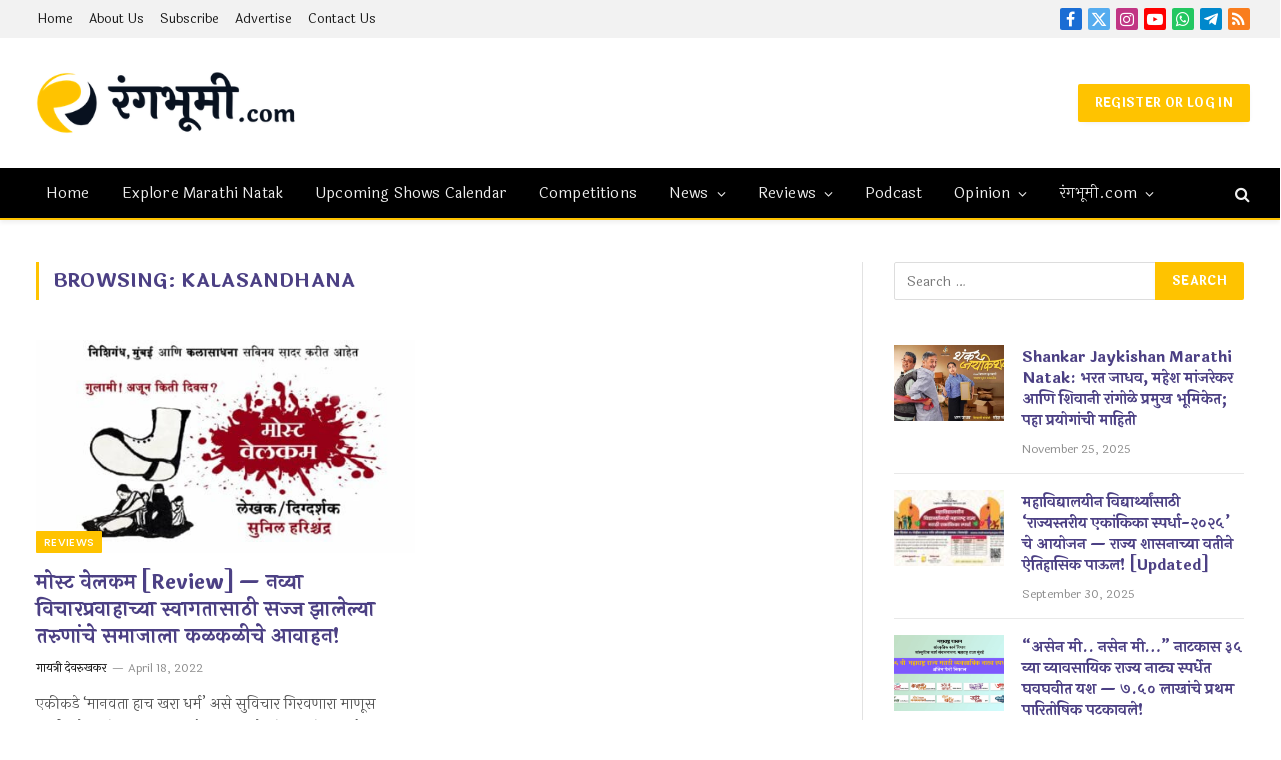

--- FILE ---
content_type: text/html; charset=UTF-8
request_url: https://www.rangabhoomi.com/tag/kalasandhana/
body_size: 41588
content:
<!DOCTYPE html>
<html lang="en-US" class="s-light site-s-light">

<head>

	<meta charset="UTF-8" />
	<meta name="viewport" content="width=device-width, initial-scale=1" />
	<meta name="viewport" content="width=device-width, initial-scale=1.0">
<title>Kalasandhana  • रंगभूमी.com</title><link rel="preload" as="font" href="https://www.rangabhoomi.com/wp-content/themes/smart-mag/css/icons/fonts/ts-icons.woff2?v3.2" type="font/woff2" crossorigin="anonymous" />
<script type="text/javascript">
/* <![CDATA[ */
window.koko_analytics = {"url":"https:\/\/www.rangabhoomi.com\/wp-admin\/admin-ajax.php?action=koko_analytics_collect","site_url":"https:\/\/www.rangabhoomi.com","post_id":0,"path":"\/tag\/kalasandhana\/","method":"cookie","use_cookie":true};
/* ]]> */
</script>
<meta name="robots" content="follow, noindex">
<meta property="og:url" content="https://www.rangabhoomi.com/tag/kalasandhana/">
<meta property="og:site_name" content="रंगभूमी.com">
<meta property="og:locale" content="en_US">
<meta property="og:type" content="object">
<meta property="og:title" content="Kalasandhana  • रंगभूमी.com">
<meta property="og:image" content="https://www.rangabhoomi.com/wp-content/uploads/2020/03/rangabhoomi-seo-img.png">
<meta property="og:image:secure_url" content="https://www.rangabhoomi.com/wp-content/uploads/2020/03/rangabhoomi-seo-img.png">
<meta property="og:image:width" content="1920">
<meta property="og:image:height" content="1080">
<meta property="og:image:alt" content="रंगभूमी.com">
<meta name="twitter:card" content="summary_large_image">
<meta name="twitter:site" content="@myrangabhoomi">
<meta name="twitter:creator" content="@myrangabhoomi">
<meta name="twitter:title" content="Kalasandhana  • रंगभूमी.com">
<meta name="twitter:image" content="https://www.rangabhoomi.com/wp-content/uploads/2020/03/rangabhoomi-seo-img.png">
<link rel='dns-prefetch' href='//www.googletagmanager.com' />
<link rel='dns-prefetch' href='//unpkg.com' />
<link rel='dns-prefetch' href='//fonts.googleapis.com' />
<link rel='dns-prefetch' href='//pagead2.googlesyndication.com' />
<link rel="alternate" type="application/rss+xml" title="रंगभूमी.com &raquo; Feed" href="https://www.rangabhoomi.com/feed/" />
<link rel="alternate" type="text/calendar" title="रंगभूमी.com &raquo; iCal Feed" href="https://www.rangabhoomi.com/shows/?ical=1" />
<link rel="alternate" type="application/rss+xml" title="रंगभूमी.com &raquo; Kalasandhana Tag Feed" href="https://www.rangabhoomi.com/tag/kalasandhana/feed/" />
<!-- www.rangabhoomi.com is managing ads with Advanced Ads 2.0.16 – https://wpadvancedads.com/ --><script id="jahirat-ready">
			window.advanced_ads_ready=function(e,a){a=a||"complete";var d=function(e){return"interactive"===a?"loading"!==e:"complete"===e};d(document.readyState)?e():document.addEventListener("readystatechange",(function(a){d(a.target.readyState)&&e()}),{once:"interactive"===a})},window.advanced_ads_ready_queue=window.advanced_ads_ready_queue||[];		</script>
		<style id='wp-img-auto-sizes-contain-inline-css' type='text/css'>
img:is([sizes=auto i],[sizes^="auto," i]){contain-intrinsic-size:3000px 1500px}
/*# sourceURL=wp-img-auto-sizes-contain-inline-css */
</style>
<link rel='stylesheet' id='genesis-blocks-style-css-css' href='https://www.rangabhoomi.com/wp-content/plugins/genesis-blocks/dist/style-blocks.build.css?ver=1764963931' type='text/css' media='all' />
<link rel='stylesheet' id='ht_ctc_main_css-css' href='https://www.rangabhoomi.com/wp-content/plugins/click-to-chat-for-whatsapp/new/inc/assets/css/main.css?ver=4.36' type='text/css' media='all' />
<link rel='stylesheet' id='tribe-events-pro-mini-calendar-block-styles-css' href='https://www.rangabhoomi.com/wp-content/plugins/events-calendar-pro/build/css/tribe-events-pro-mini-calendar-block.css?ver=7.7.12' type='text/css' media='all' />
<link rel='stylesheet' id='ssp-castos-player-css' href='https://www.rangabhoomi.com/wp-content/plugins/seriously-simple-podcasting/assets/css/castos-player.min.css?ver=3.14.2' type='text/css' media='all' />
<link rel='stylesheet' id='ssp-subscribe-buttons-css' href='https://www.rangabhoomi.com/wp-content/plugins/seriously-simple-podcasting/assets/css/subscribe-buttons.css?ver=3.14.2' type='text/css' media='all' />
<link rel='stylesheet' id='tec-variables-skeleton-css' href='https://www.rangabhoomi.com/wp-content/plugins/the-events-calendar/common/build/css/variables-skeleton.css?ver=6.10.1' type='text/css' media='all' />
<link rel='stylesheet' id='tec-variables-full-css' href='https://www.rangabhoomi.com/wp-content/plugins/the-events-calendar/common/build/css/variables-full.css?ver=6.10.1' type='text/css' media='all' />
<link rel='stylesheet' id='tribe-events-v2-virtual-single-block-css' href='https://www.rangabhoomi.com/wp-content/plugins/events-calendar-pro/build/css/events-virtual-single-block.css?ver=7.7.12' type='text/css' media='all' />
<style id='wp-emoji-styles-inline-css' type='text/css'>

	img.wp-smiley, img.emoji {
		display: inline !important;
		border: none !important;
		box-shadow: none !important;
		height: 1em !important;
		width: 1em !important;
		margin: 0 0.07em !important;
		vertical-align: -0.1em !important;
		background: none !important;
		padding: 0 !important;
	}
/*# sourceURL=wp-emoji-styles-inline-css */
</style>
<link rel='stylesheet' id='wp-block-library-css' href='https://www.rangabhoomi.com/wp-includes/css/dist/block-library/style.min.css?ver=35b0d830bd1e44330b53412bcf8942ab' type='text/css' media='all' />
<style id='classic-theme-styles-inline-css' type='text/css'>
/*! This file is auto-generated */
.wp-block-button__link{color:#fff;background-color:#32373c;border-radius:9999px;box-shadow:none;text-decoration:none;padding:calc(.667em + 2px) calc(1.333em + 2px);font-size:1.125em}.wp-block-file__button{background:#32373c;color:#fff;text-decoration:none}
/*# sourceURL=/wp-includes/css/classic-themes.min.css */
</style>
<style id='wpseopress-local-business-style-inline-css' type='text/css'>
span.wp-block-wpseopress-local-business-field{margin-right:8px}

/*# sourceURL=https://www.rangabhoomi.com/wp-content/plugins/wp-seopress-pro/public/editor/blocks/local-business/style-index.css */
</style>
<style id='wpseopress-table-of-contents-style-inline-css' type='text/css'>
.wp-block-wpseopress-table-of-contents li.active>a{font-weight:bold}

/*# sourceURL=https://www.rangabhoomi.com/wp-content/plugins/wp-seopress-pro/public/editor/blocks/table-of-contents/style-index.css */
</style>
<style id='global-styles-inline-css' type='text/css'>
:root{--wp--preset--aspect-ratio--square: 1;--wp--preset--aspect-ratio--4-3: 4/3;--wp--preset--aspect-ratio--3-4: 3/4;--wp--preset--aspect-ratio--3-2: 3/2;--wp--preset--aspect-ratio--2-3: 2/3;--wp--preset--aspect-ratio--16-9: 16/9;--wp--preset--aspect-ratio--9-16: 9/16;--wp--preset--color--black: #000000;--wp--preset--color--cyan-bluish-gray: #abb8c3;--wp--preset--color--white: #ffffff;--wp--preset--color--pale-pink: #f78da7;--wp--preset--color--vivid-red: #cf2e2e;--wp--preset--color--luminous-vivid-orange: #ff6900;--wp--preset--color--luminous-vivid-amber: #fcb900;--wp--preset--color--light-green-cyan: #7bdcb5;--wp--preset--color--vivid-green-cyan: #00d084;--wp--preset--color--pale-cyan-blue: #8ed1fc;--wp--preset--color--vivid-cyan-blue: #0693e3;--wp--preset--color--vivid-purple: #9b51e0;--wp--preset--gradient--vivid-cyan-blue-to-vivid-purple: linear-gradient(135deg,rgb(6,147,227) 0%,rgb(155,81,224) 100%);--wp--preset--gradient--light-green-cyan-to-vivid-green-cyan: linear-gradient(135deg,rgb(122,220,180) 0%,rgb(0,208,130) 100%);--wp--preset--gradient--luminous-vivid-amber-to-luminous-vivid-orange: linear-gradient(135deg,rgb(252,185,0) 0%,rgb(255,105,0) 100%);--wp--preset--gradient--luminous-vivid-orange-to-vivid-red: linear-gradient(135deg,rgb(255,105,0) 0%,rgb(207,46,46) 100%);--wp--preset--gradient--very-light-gray-to-cyan-bluish-gray: linear-gradient(135deg,rgb(238,238,238) 0%,rgb(169,184,195) 100%);--wp--preset--gradient--cool-to-warm-spectrum: linear-gradient(135deg,rgb(74,234,220) 0%,rgb(151,120,209) 20%,rgb(207,42,186) 40%,rgb(238,44,130) 60%,rgb(251,105,98) 80%,rgb(254,248,76) 100%);--wp--preset--gradient--blush-light-purple: linear-gradient(135deg,rgb(255,206,236) 0%,rgb(152,150,240) 100%);--wp--preset--gradient--blush-bordeaux: linear-gradient(135deg,rgb(254,205,165) 0%,rgb(254,45,45) 50%,rgb(107,0,62) 100%);--wp--preset--gradient--luminous-dusk: linear-gradient(135deg,rgb(255,203,112) 0%,rgb(199,81,192) 50%,rgb(65,88,208) 100%);--wp--preset--gradient--pale-ocean: linear-gradient(135deg,rgb(255,245,203) 0%,rgb(182,227,212) 50%,rgb(51,167,181) 100%);--wp--preset--gradient--electric-grass: linear-gradient(135deg,rgb(202,248,128) 0%,rgb(113,206,126) 100%);--wp--preset--gradient--midnight: linear-gradient(135deg,rgb(2,3,129) 0%,rgb(40,116,252) 100%);--wp--preset--font-size--small: 13px;--wp--preset--font-size--medium: 20px;--wp--preset--font-size--large: 36px;--wp--preset--font-size--x-large: 42px;--wp--preset--spacing--20: 0.44rem;--wp--preset--spacing--30: 0.67rem;--wp--preset--spacing--40: 1rem;--wp--preset--spacing--50: 1.5rem;--wp--preset--spacing--60: 2.25rem;--wp--preset--spacing--70: 3.38rem;--wp--preset--spacing--80: 5.06rem;--wp--preset--shadow--natural: 6px 6px 9px rgba(0, 0, 0, 0.2);--wp--preset--shadow--deep: 12px 12px 50px rgba(0, 0, 0, 0.4);--wp--preset--shadow--sharp: 6px 6px 0px rgba(0, 0, 0, 0.2);--wp--preset--shadow--outlined: 6px 6px 0px -3px rgb(255, 255, 255), 6px 6px rgb(0, 0, 0);--wp--preset--shadow--crisp: 6px 6px 0px rgb(0, 0, 0);}:where(.is-layout-flex){gap: 0.5em;}:where(.is-layout-grid){gap: 0.5em;}body .is-layout-flex{display: flex;}.is-layout-flex{flex-wrap: wrap;align-items: center;}.is-layout-flex > :is(*, div){margin: 0;}body .is-layout-grid{display: grid;}.is-layout-grid > :is(*, div){margin: 0;}:where(.wp-block-columns.is-layout-flex){gap: 2em;}:where(.wp-block-columns.is-layout-grid){gap: 2em;}:where(.wp-block-post-template.is-layout-flex){gap: 1.25em;}:where(.wp-block-post-template.is-layout-grid){gap: 1.25em;}.has-black-color{color: var(--wp--preset--color--black) !important;}.has-cyan-bluish-gray-color{color: var(--wp--preset--color--cyan-bluish-gray) !important;}.has-white-color{color: var(--wp--preset--color--white) !important;}.has-pale-pink-color{color: var(--wp--preset--color--pale-pink) !important;}.has-vivid-red-color{color: var(--wp--preset--color--vivid-red) !important;}.has-luminous-vivid-orange-color{color: var(--wp--preset--color--luminous-vivid-orange) !important;}.has-luminous-vivid-amber-color{color: var(--wp--preset--color--luminous-vivid-amber) !important;}.has-light-green-cyan-color{color: var(--wp--preset--color--light-green-cyan) !important;}.has-vivid-green-cyan-color{color: var(--wp--preset--color--vivid-green-cyan) !important;}.has-pale-cyan-blue-color{color: var(--wp--preset--color--pale-cyan-blue) !important;}.has-vivid-cyan-blue-color{color: var(--wp--preset--color--vivid-cyan-blue) !important;}.has-vivid-purple-color{color: var(--wp--preset--color--vivid-purple) !important;}.has-black-background-color{background-color: var(--wp--preset--color--black) !important;}.has-cyan-bluish-gray-background-color{background-color: var(--wp--preset--color--cyan-bluish-gray) !important;}.has-white-background-color{background-color: var(--wp--preset--color--white) !important;}.has-pale-pink-background-color{background-color: var(--wp--preset--color--pale-pink) !important;}.has-vivid-red-background-color{background-color: var(--wp--preset--color--vivid-red) !important;}.has-luminous-vivid-orange-background-color{background-color: var(--wp--preset--color--luminous-vivid-orange) !important;}.has-luminous-vivid-amber-background-color{background-color: var(--wp--preset--color--luminous-vivid-amber) !important;}.has-light-green-cyan-background-color{background-color: var(--wp--preset--color--light-green-cyan) !important;}.has-vivid-green-cyan-background-color{background-color: var(--wp--preset--color--vivid-green-cyan) !important;}.has-pale-cyan-blue-background-color{background-color: var(--wp--preset--color--pale-cyan-blue) !important;}.has-vivid-cyan-blue-background-color{background-color: var(--wp--preset--color--vivid-cyan-blue) !important;}.has-vivid-purple-background-color{background-color: var(--wp--preset--color--vivid-purple) !important;}.has-black-border-color{border-color: var(--wp--preset--color--black) !important;}.has-cyan-bluish-gray-border-color{border-color: var(--wp--preset--color--cyan-bluish-gray) !important;}.has-white-border-color{border-color: var(--wp--preset--color--white) !important;}.has-pale-pink-border-color{border-color: var(--wp--preset--color--pale-pink) !important;}.has-vivid-red-border-color{border-color: var(--wp--preset--color--vivid-red) !important;}.has-luminous-vivid-orange-border-color{border-color: var(--wp--preset--color--luminous-vivid-orange) !important;}.has-luminous-vivid-amber-border-color{border-color: var(--wp--preset--color--luminous-vivid-amber) !important;}.has-light-green-cyan-border-color{border-color: var(--wp--preset--color--light-green-cyan) !important;}.has-vivid-green-cyan-border-color{border-color: var(--wp--preset--color--vivid-green-cyan) !important;}.has-pale-cyan-blue-border-color{border-color: var(--wp--preset--color--pale-cyan-blue) !important;}.has-vivid-cyan-blue-border-color{border-color: var(--wp--preset--color--vivid-cyan-blue) !important;}.has-vivid-purple-border-color{border-color: var(--wp--preset--color--vivid-purple) !important;}.has-vivid-cyan-blue-to-vivid-purple-gradient-background{background: var(--wp--preset--gradient--vivid-cyan-blue-to-vivid-purple) !important;}.has-light-green-cyan-to-vivid-green-cyan-gradient-background{background: var(--wp--preset--gradient--light-green-cyan-to-vivid-green-cyan) !important;}.has-luminous-vivid-amber-to-luminous-vivid-orange-gradient-background{background: var(--wp--preset--gradient--luminous-vivid-amber-to-luminous-vivid-orange) !important;}.has-luminous-vivid-orange-to-vivid-red-gradient-background{background: var(--wp--preset--gradient--luminous-vivid-orange-to-vivid-red) !important;}.has-very-light-gray-to-cyan-bluish-gray-gradient-background{background: var(--wp--preset--gradient--very-light-gray-to-cyan-bluish-gray) !important;}.has-cool-to-warm-spectrum-gradient-background{background: var(--wp--preset--gradient--cool-to-warm-spectrum) !important;}.has-blush-light-purple-gradient-background{background: var(--wp--preset--gradient--blush-light-purple) !important;}.has-blush-bordeaux-gradient-background{background: var(--wp--preset--gradient--blush-bordeaux) !important;}.has-luminous-dusk-gradient-background{background: var(--wp--preset--gradient--luminous-dusk) !important;}.has-pale-ocean-gradient-background{background: var(--wp--preset--gradient--pale-ocean) !important;}.has-electric-grass-gradient-background{background: var(--wp--preset--gradient--electric-grass) !important;}.has-midnight-gradient-background{background: var(--wp--preset--gradient--midnight) !important;}.has-small-font-size{font-size: var(--wp--preset--font-size--small) !important;}.has-medium-font-size{font-size: var(--wp--preset--font-size--medium) !important;}.has-large-font-size{font-size: var(--wp--preset--font-size--large) !important;}.has-x-large-font-size{font-size: var(--wp--preset--font-size--x-large) !important;}
:where(.wp-block-post-template.is-layout-flex){gap: 1.25em;}:where(.wp-block-post-template.is-layout-grid){gap: 1.25em;}
:where(.wp-block-term-template.is-layout-flex){gap: 1.25em;}:where(.wp-block-term-template.is-layout-grid){gap: 1.25em;}
:where(.wp-block-columns.is-layout-flex){gap: 2em;}:where(.wp-block-columns.is-layout-grid){gap: 2em;}
:root :where(.wp-block-pullquote){font-size: 1.5em;line-height: 1.6;}
/*# sourceURL=global-styles-inline-css */
</style>
<link rel='stylesheet' id='conditional-extra-fees-woocommerce-css' href='https://www.rangabhoomi.com/wp-content/plugins/conditional-extra-fees-for-woocommerce/public/css/conditional-fees-rule-woocommerce-public.css?ver=1.1.49.36' type='text/css' media='all' />
<link rel='stylesheet' id='digits-login-style-css' href='https://www.rangabhoomi.com/wp-content/plugins/digits/assets/css/login.min.css?ver=8.6.3.9' type='text/css' media='all' />
<link rel='stylesheet' id='digits-style-css' href='https://www.rangabhoomi.com/wp-content/plugins/digits/assets/css/main.min.css?ver=8.6.3.9' type='text/css' media='all' />
<link rel='stylesheet' id='surl-lasso-lite-css' href='https://www.rangabhoomi.com/wp-content/plugins/simple-urls/admin/assets/css/lasso-lite.css?ver=1768815445' type='text/css' media='all' />
<link rel='stylesheet' id='woocommerce-layout-css' href='https://www.rangabhoomi.com/wp-content/plugins/woocommerce/assets/css/woocommerce-layout.css?ver=10.4.3' type='text/css' media='all' />
<link rel='stylesheet' id='woocommerce-general-css' href='https://www.rangabhoomi.com/wp-content/plugins/woocommerce/assets/css/woocommerce.css?ver=10.4.3' type='text/css' media='all' />
<style id='woocommerce-inline-inline-css' type='text/css'>
.woocommerce form .form-row .required { visibility: visible; }
/*# sourceURL=woocommerce-inline-inline-css */
</style>
<link rel='stylesheet' id='tribe-events-v2-single-skeleton-css' href='https://www.rangabhoomi.com/wp-content/plugins/the-events-calendar/build/css/tribe-events-single-skeleton.css?ver=6.15.14' type='text/css' media='all' />
<link rel='stylesheet' id='tribe-events-v2-single-skeleton-full-css' href='https://www.rangabhoomi.com/wp-content/plugins/the-events-calendar/build/css/tribe-events-single-full.css?ver=6.15.14' type='text/css' media='all' />
<link rel='stylesheet' id='tec-events-elementor-widgets-base-styles-css' href='https://www.rangabhoomi.com/wp-content/plugins/the-events-calendar/build/css/integrations/plugins/elementor/widgets/widget-base.css?ver=6.15.14' type='text/css' media='all' />
<link rel='stylesheet' id='megamenu-css' href='https://www.rangabhoomi.com/wp-content/uploads/maxmegamenu/style.css?ver=1a6e64' type='text/css' media='all' />
<link rel='stylesheet' id='dashicons-css' href='https://www.rangabhoomi.com/wp-includes/css/dashicons.min.css?ver=35b0d830bd1e44330b53412bcf8942ab' type='text/css' media='all' />
<link rel='stylesheet' id='tribe-list-venues-organizers-shortcodes-css' href='https://www.rangabhoomi.com/wp-content/plugins/tribe-ext-list-venues-organizers-shortcodes/src/resources/css/tribe-list-venues-organizers-shortcodes.css?ver=35b0d830bd1e44330b53412bcf8942ab' type='text/css' media='all' />
<link rel='stylesheet' id='stachesepl-cart-timer-css' href='https://www.rangabhoomi.com/wp-content/plugins/stachethemes-seat-planner/assets/front/cart_timer/cart-timer.css?ver=1768816943' type='text/css' media='all' />
<link rel='stylesheet' id='seat-planner-add-to-cart-css' href='https://www.rangabhoomi.com/wp-content/plugins/stachethemes-seat-planner/assets/front-compat-mode/add_to_cart/add-to-cart.css?ver=121210c2b2eefc7f5f7d' type='text/css' media='all' />
<style id='seat-planner-add-to-cart-inline-css' type='text/css'>
:root{--stachesepl-select-seat-button-background-color:#7F54B3;--stachesepl-select-seat-button-color:#fff;--stachesepl-select-seat-button-hover-background-color:rgb(107,64,159);--stachesepl-select-seat-button-hover-color:#fff;--stachesepl-btn-primary-bg:#7F54B3;--stachesepl-btn-primary-hover:rgb(107,64,159);--stachesepl-btn-primary-text:#fff;--stachesepl-btn-primary-text-hover:#fff;--stachesepl-view-cart-button-background-color:rgba(127,84,179,0.08);--stachesepl-view-cart-button-color:#7F54B3;--stachesepl-view-cart-button-hover-background-color:rgba(127,84,179,0.14);--stachesepl-view-cart-button-hover-color:#7F54B3;--stachesepl-btn-secondary-bg:rgba(127,84,179,0.08);--stachesepl-btn-secondary-hover:rgba(127,84,179,0.14);--stachesepl-btn-secondary-text:#7F54B3;--stachesepl-btn-secondary-text-hover:#7F54B3;--stachesepl-accent-color:#7F54B3;--stachesepl-accent-color-20:rgba(127,84,179,0.2);--stachesepl-cart-timer-color:#7F54B3;--stachesepl-cart-timer-critical-color:#7F54B3;--stachesepl-cart-timer-text-color:#7F54B3;--stachesepl-cart-timer-background-color:rgba(127,84,179,0.08);.stachesepl-date-time-input,.stachesepl-date-time-picker{--picker-accent:#7F54B3;--picker-accent-shadow:rgba(127,84,179,0.25);--picker-accent-hover:rgb(114,71,166);--picker-accent-light:rgba(127,84,179,0.08);--picker-accent-border:rgba(127,84,179,0.2);--picker-btn-primary-bg:#7F54B3;--picker-btn-primary-hover:rgb(107,64,159);--picker-btn-primary-text:#ffffff;--picker-btn-primary-text-hover:#ffffff;--picker-btn-secondary-bg:rgba(127,84,179,0.08);--picker-btn-secondary-hover:rgba(127,84,179,0.14);--picker-btn-secondary-text:#7F54B3;--picker-btn-secondary-text-hover:#7F54B3;}
/*# sourceURL=seat-planner-add-to-cart-inline-css */
</style>
<link rel='stylesheet' id='unslider-css-css' href='https://www.rangabhoomi.com/wp-content/plugins/advanced-ads-slider/public/assets/css/unslider.css?ver=2.0.2' type='text/css' media='all' />
<link rel='stylesheet' id='slider-css-css' href='https://www.rangabhoomi.com/wp-content/plugins/advanced-ads-slider/public/assets/css/slider.css?ver=2.0.2' type='text/css' media='all' />
<link rel='stylesheet' id='smartmag-core-css' href='https://www.rangabhoomi.com/wp-content/themes/smart-mag/style.css?ver=10.3.2' type='text/css' media='all' />
<link rel='stylesheet' id='smartmag-magnific-popup-css' href='https://www.rangabhoomi.com/wp-content/themes/smart-mag/css/lightbox.css?ver=10.3.2' type='text/css' media='all' />
<link rel='stylesheet' id='smartmag-icons-css' href='https://www.rangabhoomi.com/wp-content/themes/smart-mag/css/icons/icons.css?ver=10.3.2' type='text/css' media='all' />
<link rel='stylesheet' id='smart-mag-child-css' href='https://www.rangabhoomi.com/wp-content/themes/rangabhoomi-three/style.css?ver=1.0' type='text/css' media='all' />
<link rel='stylesheet' id='smartmag-woocommerce-css' href='https://www.rangabhoomi.com/wp-content/themes/smart-mag/css/woocommerce.css?ver=10.3.2' type='text/css' media='all' />
<style id='smartmag-woocommerce-inline-css' type='text/css'>
:root { --c-main: #ffc300;
--c-main-rgb: 255,195,0;
--c-headings: #4c4084;
--text-font: "Laila", system-ui, -apple-system, "Segoe UI", Arial, sans-serif;
--body-font: "Laila", system-ui, -apple-system, "Segoe UI", Arial, sans-serif;
--ui-font: "Laila", system-ui, -apple-system, "Segoe UI", Arial, sans-serif;
--title-font: "Laila", system-ui, -apple-system, "Segoe UI", Arial, sans-serif;
--h-font: "Laila", system-ui, -apple-system, "Segoe UI", Arial, sans-serif;
--title-font: "Laila", system-ui, -apple-system, "Segoe UI", Arial, sans-serif;
--h-font: "Laila", system-ui, -apple-system, "Segoe UI", Arial, sans-serif;
--text-h-font: var(--h-font);
--title-size-xs: 15px;
--main-width: 1280px; }
.s-dark, .site-s-dark { --c-main: #ffc300; --c-main-rgb: 255,195,0; }
:root { --wrap-padding: 36px; }
.smart-head-main { --c-shadow: rgba(10,10,10,0.06); }
.smart-head-main .smart-head-top { --head-h: 38px; background-color: #f2f2f2; }
.s-dark .smart-head-main .smart-head-top,
.smart-head-main .s-dark.smart-head-top { background-color: #595959; }
.smart-head-main .smart-head-mid { --head-h: 130px; }
.smart-head-main .smart-head-bot { --head-h: 52px; border-top-width: 2px; border-bottom-width: 2px; border-bottom-color: var(--c-main); }
.navigation { font-family: "Laila", system-ui, -apple-system, "Segoe UI", Arial, sans-serif; }
.navigation-main .menu > li > a { font-family: "Laila", system-ui, -apple-system, "Segoe UI", Arial, sans-serif; font-size: 15px; font-weight: normal; letter-spacing: .011em; }
.navigation-main .menu > li li a { font-family: "Laila", system-ui, -apple-system, "Segoe UI", Arial, sans-serif; }
.navigation-main { --nav-items-space: 16px; }
.s-light .navigation-main { --c-nav-hov: #4c4084; }
.s-dark .navigation-main { --c-nav-hov: #ffffff; }
.s-dark .navigation { --c-nav-hov-bg: #4c4084; }
.smart-head-mobile .smart-head-mid { background-color: #ffc300; }
.mobile-menu { font-family: "Laila", system-ui, -apple-system, "Segoe UI", Arial, sans-serif; }
.navigation-small { font-family: "Laila", system-ui, -apple-system, "Segoe UI", Arial, sans-serif; }
.smart-head .navigation-small { --nav-items-space: 8px; }
.smart-head-main .spc-social { --spc-social-fs: 16px; }
.smart-head-main .offcanvas-toggle { transform: scale(.65); }
.post-meta { font-family: "Laila", system-ui, -apple-system, "Segoe UI", Arial, sans-serif; }
.post-meta .meta-item, .post-meta .text-in { font-family: "Laila", system-ui, -apple-system, "Segoe UI", Arial, sans-serif; }
.cat-labels .category { font-family: "Poppins", system-ui, -apple-system, "Segoe UI", Arial, sans-serif; }
.block-head .heading { font-family: "Poppins", system-ui, -apple-system, "Segoe UI", Arial, sans-serif; }
.block-head-c .heading { font-weight: 600; }
.block-head-c { --line-weight: 3px; --border-weight: 2px; }
.entry-content { font-size: 16px; --c-a: #4c4084; }
.s-dark .entry-content { --c-a: #ffc300; }
.post-share-float .service { margin-bottom: 7px; }
.a-wrap-2:not(._) { padding-top: 15px; padding-bottom: 15px; padding-right: 0px; margin-top: 0px; margin-bottom: 0px; margin-left: 0px; margin-right: 0px; }
@media (min-width: 941px) and (max-width: 1200px) { .navigation-main .menu > li > a { font-size: calc(10px + (15px - 10px) * .7); } }
@media (min-width: 768px) and (max-width: 940px) { .ts-contain, .main { padding-left: 35px; padding-right: 35px; }
.layout-boxed-inner { --wrap-padding: 35px; }
:root { --wrap-padding: 35px; }
.a-wrap-2:not(._) { margin-top: 15px; margin-bottom: 15px; margin-left: 0px; margin-right: 0px; } }
@media (max-width: 767px) { .ts-contain, .main { padding-left: 25px; padding-right: 25px; }
.layout-boxed-inner { --wrap-padding: 25px; }
:root { --wrap-padding: 25px; }
.a-wrap-2:not(._) { margin-top: 5px; margin-bottom: 0px; margin-left: 0px; margin-right: 0px; } }
@media (min-width: 940px) and (max-width: 1300px) { :root { --wrap-padding: min(36px, 5vw); } }


/*# sourceURL=smartmag-woocommerce-inline-css */
</style>
<link rel='stylesheet' id='__EPYT__style-css' href='https://www.rangabhoomi.com/wp-content/plugins/youtube-embed-plus/styles/ytprefs.min.css?ver=14.2.4' type='text/css' media='all' />
<style id='__EPYT__style-inline-css' type='text/css'>

                .epyt-gallery-thumb {
                        width: 25%;
                }
                
                         @media (min-width:0px) and (max-width: 767px) {
                            .epyt-gallery-rowbreak {
                                display: none;
                            }
                            .epyt-gallery-allthumbs[class*="epyt-cols"] .epyt-gallery-thumb {
                                width: 100% !important;
                            }
                          }
/*# sourceURL=__EPYT__style-inline-css */
</style>
<link rel='stylesheet' id='site-reviews-css' href='https://www.rangabhoomi.com/wp-content/plugins/site-reviews/assets/styles/default.css?ver=7.2.13' type='text/css' media='all' />
<style id='site-reviews-inline-css' type='text/css'>
:root{--glsr-star-empty:url(https://www.rangabhoomi.com/wp-content/plugins/site-reviews/assets/images/stars/default/star-empty.svg);--glsr-star-error:url(https://www.rangabhoomi.com/wp-content/plugins/site-reviews/assets/images/stars/default/star-error.svg);--glsr-star-full:url(https://www.rangabhoomi.com/wp-content/plugins/site-reviews/assets/images/stars/default/star-full.svg);--glsr-star-half:url(https://www.rangabhoomi.com/wp-content/plugins/site-reviews/assets/images/stars/default/star-half.svg)}

/*# sourceURL=site-reviews-inline-css */
</style>
<link rel='stylesheet' id='google-Laila-css' href='https://fonts.googleapis.com/css?family=Laila%3A900%2C700%2C500%2C500i%2C400%2C200%2C300&#038;ver=35b0d830bd1e44330b53412bcf8942ab' type='text/css' media='all' />
<link rel='stylesheet' id='ecs-styles-css' href='https://www.rangabhoomi.com/wp-content/plugins/ele-custom-skin/assets/css/ecs-style.css?ver=3.1.9' type='text/css' media='all' />
<link rel='stylesheet' id='elementor-post-11597-css' href='https://www.rangabhoomi.com/wp-content/uploads/elementor/css/post-11597.css?ver=1659808593' type='text/css' media='all' />
<link rel='stylesheet' id='elementor-post-130753-css' href='https://www.rangabhoomi.com/wp-content/uploads/elementor/css/post-130753.css?ver=1761060139' type='text/css' media='all' />
<script type="text/javascript" src="https://www.rangabhoomi.com/wp-includes/js/jquery/jquery.min.js?ver=3.7.1" id="jquery-core-js"></script>
<script type="text/javascript" src="https://www.rangabhoomi.com/wp-includes/js/jquery/jquery-migrate.min.js?ver=3.4.1" id="jquery-migrate-js"></script>
<script type="text/javascript" src="https://www.rangabhoomi.com/wp-content/plugins/conditional-extra-fees-for-woocommerce/public/js/conditional-fees-rule-woocommerce-public.js?ver=1.1.49.36" id="conditional-extra-fees-woocommerce-js"></script>
<script type="text/javascript" src="https://www.rangabhoomi.com/wp-content/plugins/woocommerce/assets/js/jquery-blockui/jquery.blockUI.min.js?ver=2.7.0-wc.10.4.3" id="wc-jquery-blockui-js" defer="defer" data-wp-strategy="defer"></script>
<script type="text/javascript" src="https://www.rangabhoomi.com/wp-content/plugins/woocommerce/assets/js/js-cookie/js.cookie.min.js?ver=2.1.4-wc.10.4.3" id="wc-js-cookie-js" defer="defer" data-wp-strategy="defer"></script>
<script type="text/javascript" id="woocommerce-js-extra">
/* <![CDATA[ */
var woocommerce_params = {"ajax_url":"/wp-admin/admin-ajax.php","wc_ajax_url":"/?wc-ajax=%%endpoint%%","i18n_password_show":"Show password","i18n_password_hide":"Hide password"};
//# sourceURL=woocommerce-js-extra
/* ]]> */
</script>
<script type="text/javascript" src="https://www.rangabhoomi.com/wp-content/plugins/woocommerce/assets/js/frontend/woocommerce.min.js?ver=10.4.3" id="woocommerce-js" defer="defer" data-wp-strategy="defer"></script>
<script type="text/javascript" id="advanced-ads-advanced-js-js-extra">
/* <![CDATA[ */
var advads_options = {"blog_id":"1","privacy":{"enabled":false,"state":"not_needed"}};
//# sourceURL=advanced-ads-advanced-js-js-extra
/* ]]> */
</script>
<script type="text/javascript" src="https://www.rangabhoomi.com/wp-content/plugins/advanced-ads/public/assets/js/advanced.min.js?ver=2.0.16" id="advanced-ads-advanced-js-js"></script>
<script type="text/javascript" id="stachesepl-cart-timer-js-extra">
/* <![CDATA[ */
var stacheseplCartTimer = {"label":"Time remaining"};
//# sourceURL=stachesepl-cart-timer-js-extra
/* ]]> */
</script>
<script type="text/javascript" src="https://www.rangabhoomi.com/wp-content/plugins/stachethemes-seat-planner/assets/front/cart_timer/cart-timer.bundle.js?ver=5f45ccd0d2cee98795a9" id="stachesepl-cart-timer-js" defer="defer" data-wp-strategy="defer"></script>
<script type="text/javascript" src="https://www.rangabhoomi.com/wp-includes/js/dist/vendor/react.min.js?ver=18.3.1.1" id="react-js"></script>
<script type="text/javascript" src="https://www.rangabhoomi.com/wp-includes/js/dist/vendor/react-dom.min.js?ver=18.3.1.1" id="react-dom-js"></script>
<script type="text/javascript" src="https://www.rangabhoomi.com/wp-includes/js/dist/vendor/react-jsx-runtime.min.js?ver=18.3.1" id="react-jsx-runtime-js"></script>
<script type="text/javascript" src="https://www.rangabhoomi.com/wp-includes/js/dist/escape-html.min.js?ver=6561a406d2d232a6fbd2" id="wp-escape-html-js"></script>
<script type="text/javascript" src="https://www.rangabhoomi.com/wp-includes/js/dist/element.min.js?ver=6a582b0c827fa25df3dd" id="wp-element-js"></script>
<script type="text/javascript" id="seat-planner-add-to-cart-js-extra">
/* <![CDATA[ */
var seat_planner_add_to_cart = {"cart_url":"https://www.rangabhoomi.com/cart/","ajax_url":"https://www.rangabhoomi.com/wp-admin/admin-ajax.php","nonce":"edad5a9e27","currency":"INR","currency_symbol":"\u20b9","currency_format":"%1$s%2$s","currency_decimals":"2","symbol_position":"left","decimals_separator":".","thousand_separator":",","cart_redirect_after_add":"yes","cart_redirect_url":"https://www.rangabhoomi.com/checkout/","cart_redirect_message":"yes","cart_redirect_message_text":"","can_view_seat_orders":""};
var stachesepl_date_format = {"date_format":"F j, Y","time_format":"g:i A","week_start":"1"};
var stachesepl_i18n = {"EDIT_SEATS":"Edit Seats","CANCEL":"Cancel","LOADING_SEATING_LAYOUT":"Loading seating layout","UNAVAILABLE":"Unavailable","PURCHASABLE_ON_SITE":"Purchasable on Site","PRICE":"Price","SOLD_OUT":"Sold Out","NO_SINGLE_EMPTY_SEAT":"Please don't leave a single empty seat between selections","NO_SEATS_SELECTED":"No seats selected","CLOSE":"Close","SELECT_SEAT":"Select Seat","ADD_TO_CART":"Add to Cart","ZOOM_IN":"Zoom In","ZOOM_OUT":"Zoom Out","ZOOM_RESET":"Zoom Reset","D_SEATS_REQUIRED":"Select at least %d seats","MAX_SEATS_SELECTED":"Maximum seats selected","SEAT_SELECTED":"Seat selected","D_SEAT_SELECTED":"%d seat selected","D_SEATS_SELECTED":"%d seats selected","D_SEAT_ADDED_TO_CART":"%d seat added to cart.","D_SEATS_ADDED_TO_CART":"%d seats added to cart.","A__VIEW_CART":"\u003Ca class=\"stachesepl-toast-view-cart\" href=\"https://www.rangabhoomi.com/cart/\"\u003EView Cart\u003C/a\u003E","GENERIC_ERROR_MESSAGE":"Sorry, something went wrong. Please try again.","FAILED_TO_FETCH_SEAT_PLAN_DATA":"Failed to fetch seat plan data.","SEAT":"Seat","NEXT":"Next","BACK":"Back","DISCOUNTS_SUBTITLE":"Apply discounts to your seats to get the best price.","REGULAR_SEAT":"Regular Seat","NO_DISCOUNT_APPLIED":"No discount applied","TOTAL":"Total","DISCOUNTS_TITLE":"Discounts","VIEW_CART":"View Cart","THIS_SEAT_IS_ONLY_AVAILABLE_ON_SITE":"This seat can only be purchased at the venue.","LOADING":"Loading","SEAT_RESERVATION_DETAILS":"Seat Reservation Details","RESERVED_BY":"Reserved By","ORDER_DATE":"Order Date","ORDER_STATUS":"Order Status","EVENT_DATE":"Date","ORDER_ID":"Order ID","NO_ORDER_DATA_FOUND":"No order data found for this seat.","NOTICE":"Notice","OPTIONS_TITLE":"Seat Options","OPTIONS_SUBTITLE":"Customize your selection","FIELD_REQUIRED":"This field is required","NO_SELECTION":"No selection","REDIRECTING_TO_PAYMENT":"We are redirecting you to the payment page","PLEASE_WAIT":"Please wait...","FAILED_TO_FETCH_AVAILABLE_DATES":"Failed to fetch available dates.","DATEPICKER_NOT_SEATS_AVAILABLE_TITLE":"No dates found","DATEPICKER_NOT_SEATS_AVAILABLE_DESCRIPTION":"Sorry, there are no available dates at the moment.","SELECT_DATE_AND_TIME":"Select Date & Time","PREVIOUS_MONTH":"Previous Month","NEXT_MONTH":"Next Month","SELECT_DATE":"Select Date","JANUARY":"January","FEBRUARY":"February","MARCH":"March","APRIL":"April","MAY":"May","JUNE":"June","JULY":"July","AUGUST":"August","SEPTEMBER":"September","OCTOBER":"October","NOVEMBER":"November","DECEMBER":"December","SUNDAY_SHORT":"Su","MONDAY_SHORT":"Mo","TUESDAY_SHORT":"Tu","WEDNESDAY_SHORT":"We","THURSDAY_SHORT":"Th","FRIDAY_SHORT":"Fr","SATURDAY_SHORT":"Sa","AVAILABLE_TIMES":"Available Times","CHECKING_AVAILABILITY":"Checking Availability","PLEASE_SELECT_A_DATE_TO_SEE_AVAILABLE_TIMES":"Select a date to see available times"};
//# sourceURL=seat-planner-add-to-cart-js-extra
/* ]]> */
</script>
<script type="text/javascript" src="https://www.rangabhoomi.com/wp-content/plugins/stachethemes-seat-planner/assets/front-compat-mode/add_to_cart/add-to-cart.bundle.js?ver=121210c2b2eefc7f5f7d" id="seat-planner-add-to-cart-js" defer="defer" data-wp-strategy="defer"></script>

<!-- Google tag (gtag.js) snippet added by Site Kit -->
<!-- Google Analytics snippet added by Site Kit -->
<script type="text/javascript" src="https://www.googletagmanager.com/gtag/js?id=G-YJ1CE7DZPZ" id="google_gtagjs-js" async></script>
<script type="text/javascript" id="google_gtagjs-js-after">
/* <![CDATA[ */
window.dataLayer = window.dataLayer || [];function gtag(){dataLayer.push(arguments);}
gtag("set","linker",{"domains":["www.rangabhoomi.com"]});
gtag("js", new Date());
gtag("set", "developer_id.dZTNiMT", true);
gtag("config", "G-YJ1CE7DZPZ");
//# sourceURL=google_gtagjs-js-after
/* ]]> */
</script>
<script type="text/javascript" id="ecs_ajax_load-js-extra">
/* <![CDATA[ */
var ecs_ajax_params = {"ajaxurl":"https://www.rangabhoomi.com/wp-admin/admin-ajax.php","posts":"{\"tag\":\"kalasandhana\",\"error\":\"\",\"m\":\"\",\"p\":0,\"post_parent\":\"\",\"subpost\":\"\",\"subpost_id\":\"\",\"attachment\":\"\",\"attachment_id\":0,\"name\":\"\",\"pagename\":\"\",\"page_id\":0,\"second\":\"\",\"minute\":\"\",\"hour\":\"\",\"day\":0,\"monthnum\":0,\"year\":0,\"w\":0,\"category_name\":\"\",\"cat\":\"\",\"tag_id\":1422,\"author\":\"\",\"author_name\":\"\",\"feed\":\"\",\"tb\":\"\",\"paged\":0,\"meta_key\":\"\",\"meta_value\":\"\",\"preview\":\"\",\"s\":\"\",\"sentence\":\"\",\"title\":\"\",\"fields\":\"all\",\"menu_order\":\"\",\"embed\":\"\",\"category__in\":[],\"category__not_in\":[],\"category__and\":[],\"post__in\":[],\"post__not_in\":[],\"post_name__in\":[],\"tag__in\":[],\"tag__not_in\":[],\"tag__and\":[],\"tag_slug__in\":[\"kalasandhana\"],\"tag_slug__and\":[],\"post_parent__in\":[],\"post_parent__not_in\":[],\"author__in\":[],\"author__not_in\":[],\"search_columns\":[],\"post_type\":[\"tribe_events\",\"post\",\"post\",\"podcast\"],\"ignore_sticky_posts\":false,\"suppress_filters\":false,\"cache_results\":true,\"update_post_term_cache\":true,\"update_menu_item_cache\":false,\"lazy_load_term_meta\":true,\"update_post_meta_cache\":true,\"posts_per_page\":12,\"nopaging\":false,\"comments_per_page\":\"50\",\"no_found_rows\":false,\"order\":\"DESC\"}"};
//# sourceURL=ecs_ajax_load-js-extra
/* ]]> */
</script>
<script type="text/javascript" src="https://www.rangabhoomi.com/wp-content/plugins/ele-custom-skin/assets/js/ecs_ajax_pagination.js?ver=3.1.9" id="ecs_ajax_load-js"></script>
<script type="text/javascript" id="__ytprefs__-js-extra">
/* <![CDATA[ */
var _EPYT_ = {"ajaxurl":"https://www.rangabhoomi.com/wp-admin/admin-ajax.php","security":"ee0e042e2f","gallery_scrolloffset":"20","eppathtoscripts":"https://www.rangabhoomi.com/wp-content/plugins/youtube-embed-plus/scripts/","eppath":"https://www.rangabhoomi.com/wp-content/plugins/youtube-embed-plus/","epresponsiveselector":"[\"iframe.__youtube_prefs__\"]","epdovol":"1","version":"14.2.4","evselector":"iframe.__youtube_prefs__[src], iframe[src*=\"youtube.com/embed/\"], iframe[src*=\"youtube-nocookie.com/embed/\"]","ajax_compat":"","maxres_facade":"eager","ytapi_load":"light","pause_others":"","stopMobileBuffer":"1","facade_mode":"1","not_live_on_channel":""};
//# sourceURL=__ytprefs__-js-extra
/* ]]> */
</script>
<script type="text/javascript" src="https://www.rangabhoomi.com/wp-content/plugins/youtube-embed-plus/scripts/ytprefs.min.js?ver=14.2.4" id="__ytprefs__-js"></script>
<script type="text/javascript" id="zxcvbn-async-js-extra">
/* <![CDATA[ */
var _zxcvbnSettings = {"src":"https://www.rangabhoomi.com/wp-includes/js/zxcvbn.min.js"};
//# sourceURL=zxcvbn-async-js-extra
/* ]]> */
</script>
<script type="text/javascript" src="https://www.rangabhoomi.com/wp-includes/js/zxcvbn-async.min.js?ver=1.0" id="zxcvbn-async-js"></script>
<script type="text/javascript" src="https://www.rangabhoomi.com/wp-content/plugins/ele-custom-skin/assets/js/ecs.js?ver=3.1.9" id="ecs-script-js"></script>
<link rel="https://api.w.org/" href="https://www.rangabhoomi.com/wp-json/" /><link rel="alternate" title="JSON" type="application/json" href="https://www.rangabhoomi.com/wp-json/wp/v2/tags/1422" /><link rel="EditURI" type="application/rsd+xml" title="RSD" href="https://www.rangabhoomi.com/xmlrpc.php?rsd" />
<meta name="generator" content="Site Kit by Google 1.171.0" />
<link rel="alternate" type="application/rss+xml" title="Podcast RSS feed" href="https://www.rangabhoomi.com/feed/podcast" />

<style type="text/css">
			:root{
				--lasso-main: black !important;
				--lasso-title: black !important;
				--lasso-button: #22BAA0 !important;
				--lasso-secondary-button: #22BAA0 !important;
				--lasso-button-text: white !important;
				--lasso-background: white !important;
				--lasso-pros: #22BAA0 !important;
				--lasso-cons: #E06470 !important;
			}
		</style>
			<script type="text/javascript">
				// Notice how this gets configured before we load Font Awesome
				window.FontAwesomeConfig = { autoReplaceSvg: false }
			</script>
		<meta name="tec-api-version" content="v1"><meta name="tec-api-origin" content="https://www.rangabhoomi.com"><link rel="alternate" href="https://www.rangabhoomi.com/wp-json/tribe/events/v1/events/?tags=kalasandhana" /><script>advads_items = { conditions: {}, display_callbacks: {}, display_effect_callbacks: {}, hide_callbacks: {}, backgrounds: {}, effect_durations: {}, close_functions: {}, showed: [] };</script><style type="text/css" id="jahirat-layer-custom-css"></style>	<noscript><style>.woocommerce-product-gallery{ opacity: 1 !important; }</style></noscript>
	
		<script>
		var BunyadSchemeKey = 'bunyad-scheme';
		(() => {
			const d = document.documentElement;
			const c = d.classList;
			var scheme = localStorage.getItem(BunyadSchemeKey);
			
			if (scheme) {
				d.dataset.origClass = c;
				scheme === 'dark' ? c.remove('s-light', 'site-s-light') : c.remove('s-dark', 'site-s-dark');
				c.add('site-s-' + scheme, 's-' + scheme);
			}
		})();
		</script>
		
<!-- Google AdSense meta tags added by Site Kit -->
<meta name="google-adsense-platform-account" content="ca-host-pub-2644536267352236">
<meta name="google-adsense-platform-domain" content="sitekit.withgoogle.com">
<!-- End Google AdSense meta tags added by Site Kit -->
        <style>
            #wp-admin-bar-stachesepl-scanner .stachesepl-scanner-icon {
                display: inline-block;
                vertical-align: middle;
                fill: currentColor;
                margin-right: 6px;
                transition: opacity 0.2s ease;
            }

            #wp-admin-bar-stachesepl-scanner:hover .stachesepl-scanner-icon {
                opacity: 0.8;
            }

            #wp-admin-bar-stachesepl-scanner .ab-item {
                display: flex;
                align-items: center;
            }

            /* Ensure visibility on mobile devices */
            @media screen and (max-width: 782px) {
                #wp-admin-bar-stachesepl-scanner {
                    display: block !important;
                }

                #wp-admin-bar-stachesepl-scanner .ab-item {
                    display: flex !important;
                    align-items: center;
                    padding: 7px 10px;
                }

                #wp-admin-bar-stachesepl-scanner .stachesepl-scanner-icon {
                    display: inline-block !important;
                    margin-right: 8px;
                }

                #wp-admin-bar-stachesepl-scanner .ab-label {
                    display: inline-block !important;
                }

                #wp-admin-bar-stachesepl-scanner svg {
                    width: 32px;
                    height: 32px;
                    margin-left: 8px;
                    color: #c3c4c7;
                }

                #wp-admin-bar-stachesepl-scanner:hover svg {
                    color: #72aee6;
                }
            }
        </style>
		<script type="text/javascript">
			var advadsCfpQueue = [];
			var advadsCfpAd = function( adID ) {
				if ( 'undefined' === typeof advadsProCfp ) {
					advadsCfpQueue.push( adID )
				} else {
					advadsProCfp.addElement( adID )
				}
			}
		</script>
		
<!-- Google AdSense snippet added by Site Kit -->
<script type="text/javascript" async="async" src="https://pagead2.googlesyndication.com/pagead/js/adsbygoogle.js?client=ca-pub-0474597484914074&amp;host=ca-host-pub-2644536267352236" crossorigin="anonymous"></script>

<!-- End Google AdSense snippet added by Site Kit -->
        <style type="text/css">
            .digits_secure_modal_box, .digits_ui,
            .digits_secure_modal_box *, .digits_ui *,
            .digits_font, .dig_ma-box, .dig_ma-box input, .dig_ma-box input::placeholder, .dig_ma-box ::placeholder, .dig_ma-box label, .dig_ma-box button, .dig_ma-box select, .dig_ma-box * {
                font-family: 'Laila', sans-serif;
            }
        </style>
        <link rel="icon" href="https://www.rangabhoomi.com/wp-content/uploads/2020/04/cropped-Rangabhoomi-1024-Square-32x32.png" sizes="32x32" />
<link rel="icon" href="https://www.rangabhoomi.com/wp-content/uploads/2020/04/cropped-Rangabhoomi-1024-Square-192x192.png" sizes="192x192" />
<link rel="apple-touch-icon" href="https://www.rangabhoomi.com/wp-content/uploads/2020/04/cropped-Rangabhoomi-1024-Square-180x180.png" />
<meta name="msapplication-TileImage" content="https://www.rangabhoomi.com/wp-content/uploads/2020/04/cropped-Rangabhoomi-1024-Square-270x270.png" />
		<style type="text/css" id="wp-custom-css">
			.post-content a {border-bottom: rgb(76,64,132) solid 1px;}

.post-7980 .metaslider .slides img{margin-top:0 !important;}

.tribe-events-pro-venue__meta-content h3 {margin-top: 15px; font-weight: 700;}

.single-tickets a {text-decoration: none !important;}

.single-tickets .mega-menu-a a {color: #fff !important;}
.single-tickets .mega-menu-a a:hover {color: #ffc300 !important;}
.single-tickets h1,
.single-tickets h2,
.single-tickets h3,
.single-tickets h4,
.single-tickets h5,
.single-tickets h6 {font-weight: 700;}

.l-post img {max-width: 100% !important;}

#gform_9 .gfield {margin-bottom: 16px}

/** Body Overlay **/
body #load {
    display: block;
    height: 100%;
    overflow: hidden;
    position: fixed;
    top: 0;
    left: 0;
    width: 100%;
    z-index: 9901;
    opacity: 1;
    background-color: #FFFFFF;
    visibility: visible;
    -webkit-transition: all .35s ease-out;
    transition: all .35s ease-out;
}
body #load.loader-removed {
    opacity: 0;
    visibility: hidden;
}
.spinner-loader .load-wrap {
    background-image: url("https://www.rangabhoomi.com/wp-content/uploads/2022/08/spinner-4s-200px.gif");
    background-position: center center;
    background-repeat: no-repeat;
    text-align: center;
    width: 100%;
    height: 100%;
}

.wc-block-components-form .wc-block-components-text-input input[type="email"], .wc-block-components-form .wc-block-components-text-input input[type="number"], .wc-block-components-form .wc-block-components-text-input input[type="tel"], .wc-block-components-form .wc-block-components-text-input input[type="text"], .wc-block-components-form .wc-block-components-text-input input[type="url"], .wc-block-components-text-input input[type="email"], .wc-block-components-text-input input[type="number"], .wc-block-components-text-input input[type="tel"], .wc-block-components-text-input input[type="text"], .wc-block-components-text-input input[type="url"], input.components-combobox-control__input[type=text] {
    min-height: 55px !important;
}

.tribe-events-pro-photo__event--featured{position:relative;}
.tribe-events-pro-photo__event--featured .tribe-events-pro-photo__event-datetime span{ position: absolute; top: 0; right: 10%;
background: color(display-p3 0.9647 0.7725 0.2627); padding: 7px; border-radius: 0px 0px 5px 5px; font-size: 16px; display:none;}
.tribe-events-pro-photo__event--featured .tribe-events-pro-photo__event-featured-image-wrapper{margin-bottom:0px !important;}
.tribe-events-pro-photo__event--featured .tribe-events-pro-photo__event-details-wrapper{background-color: color(display-p3 0.9647 0.7725 0.2627); padding-top: var(--tec-spacer-2);}

.tribe-events-calendar-list__event-row--featured {background: rgba(255, 195, 0, 0.12); border: 1px solid #ffc300; padding: 22px 0;}

.wc-block-cart__submit-button {background: #ffc300;}

.glsr-review-author::before {
    content: '\2014';
}

#alte button{
font-family: laila;
background-color: #4c4084;
color: #ffc300;
}
#alte button[disabled]{background-color: #ffc300;
color: #4c4084;}

#product-221276 .variations .label , #product-221732 .variations .label {display: none;}
.woocommerce div.product form.cart, .woocommerce #content div.product form.cart {margin-top: 10px;}

.woocommerce a.added_to_cart {
	background-color: #4c4084;
color: #ffc300;
padding: 8px 10px;
margin: 5px;
border-radius: 3px;
}
}

.elementor-page-8390 .elementor-post__thumbnail {
	padding-bottom: 0px;
}

.postid-260928 h1.product_title,
.postid-260928 span.product-cat a,
.postid-261219 h1.product_title,
.postid-261219 span.product-cat a {display: none;}

.postid-260928 .woocommerce-Price-amount,
.postid-261219 .woocommerce-Price-amount{color: #4c4084; font-weight: 700;}		</style>
		
<meta name="theme-color" content="#ffc300">
<style type="text/css">/** Mega Menu CSS: fs **/</style>


<script data-cfasync="false" nonce="a361e9ca-6508-476c-a1ba-41cd0c3783c3">try{(function(w,d){!function(j,k,l,m){if(j.zaraz)console.error("zaraz is loaded twice");else{j[l]=j[l]||{};j[l].executed=[];j.zaraz={deferred:[],listeners:[]};j.zaraz._v="5874";j.zaraz._n="a361e9ca-6508-476c-a1ba-41cd0c3783c3";j.zaraz.q=[];j.zaraz._f=function(n){return async function(){var o=Array.prototype.slice.call(arguments);j.zaraz.q.push({m:n,a:o})}};for(const p of["track","set","debug"])j.zaraz[p]=j.zaraz._f(p);j.zaraz.init=()=>{var q=k.getElementsByTagName(m)[0],r=k.createElement(m),s=k.getElementsByTagName("title")[0];s&&(j[l].t=k.getElementsByTagName("title")[0].text);j[l].x=Math.random();j[l].w=j.screen.width;j[l].h=j.screen.height;j[l].j=j.innerHeight;j[l].e=j.innerWidth;j[l].l=j.location.href;j[l].r=k.referrer;j[l].k=j.screen.colorDepth;j[l].n=k.characterSet;j[l].o=(new Date).getTimezoneOffset();if(j.dataLayer)for(const t of Object.entries(Object.entries(dataLayer).reduce((u,v)=>({...u[1],...v[1]}),{})))zaraz.set(t[0],t[1],{scope:"page"});j[l].q=[];for(;j.zaraz.q.length;){const w=j.zaraz.q.shift();j[l].q.push(w)}r.defer=!0;for(const x of[localStorage,sessionStorage])Object.keys(x||{}).filter(z=>z.startsWith("_zaraz_")).forEach(y=>{try{j[l]["z_"+y.slice(7)]=JSON.parse(x.getItem(y))}catch{j[l]["z_"+y.slice(7)]=x.getItem(y)}});r.referrerPolicy="origin";r.src="/cdn-cgi/zaraz/s.js?z="+btoa(encodeURIComponent(JSON.stringify(j[l])));q.parentNode.insertBefore(r,q)};["complete","interactive"].includes(k.readyState)?zaraz.init():j.addEventListener("DOMContentLoaded",zaraz.init)}}(w,d,"zarazData","script");window.zaraz._p=async d$=>new Promise(ea=>{if(d$){d$.e&&d$.e.forEach(eb=>{try{const ec=d.querySelector("script[nonce]"),ed=ec?.nonce||ec?.getAttribute("nonce"),ee=d.createElement("script");ed&&(ee.nonce=ed);ee.innerHTML=eb;ee.onload=()=>{d.head.removeChild(ee)};d.head.appendChild(ee)}catch(ef){console.error(`Error executing script: ${eb}\n`,ef)}});Promise.allSettled((d$.f||[]).map(eg=>fetch(eg[0],eg[1])))}ea()});zaraz._p({"e":["(function(w,d){})(window,document)"]});})(window,document)}catch(e){throw fetch("/cdn-cgi/zaraz/t"),e;};</script></head>

<body class="archive tag tag-kalasandhana tag-1422 wp-theme-smart-mag wp-child-theme-rangabhoomi-three theme-smart-mag woocommerce-no-js tribe-no-js metaslider-plugin right-sidebar has-lb has-lb-sm ts-img-hov-fade has-sb-sep layout-normal elementor-default elementor-kit-7124 aa-prefix-jahirat-">



<div class="main-wrap">

	
<div class="off-canvas-backdrop"></div>
<div class="mobile-menu-container off-canvas hide-menu-lg" id="off-canvas">

	<div class="off-canvas-head">
		<a href="#" class="close">
			<span class="visuallyhidden">Close Menu</span>
			<i class="tsi tsi-times"></i>
		</a>

		<div class="ts-logo">
			<img class="logo-mobile logo-image" src="https://www.rangabhoomi.com/wp-content/uploads/2025/11/rangabhoomi-logo-mobile-2x-2025.png" width="140" height="32" alt="रंगभूमी.com"/>		</div>
	</div>

	<div class="off-canvas-content">

		
			<ul id="menu-mobile-menu" class="mobile-menu"><li id="menu-item-140077" class="menu-item menu-item-type-custom menu-item-object-custom menu-item-140077"><a href="/">Home</a></li>
<li id="menu-item-140076" class="menu-item menu-item-type-custom menu-item-object-custom menu-item-has-children menu-item-140076"><a href="#"><span href="?login=true" onclick="jQuery('this').digits_login_modal(jQuery(this));return false;" attr-disclick="1" class="digits-login-modal"   type="1"><span>Login / Register</span></span></a>
<ul class="sub-menu">
	<li id="menu-item-140096" class="menu-item menu-item-type-custom menu-item-object-custom menu-item-140096"><a href="#"><span href="?login=true&amp;type=forgot-password" onclick="jQuery('this').digits_login_modal(jQuery(this));return false;" attr-disclick="1" class="digits-login-modal"   type="3"><span>Forgot your Password?</span></span></a></li>
</ul>
</li>
<li id="menu-item-140079" class="menu-item menu-item-type-custom menu-item-object-custom menu-item-140079"><a href="https://www.rangabhoomi.com/marathi-natak-calendar-schedule/">Upcoming Shows Calendar</a></li>
<li id="menu-item-140081" class="menu-item menu-item-type-custom menu-item-object-custom menu-item-140081"><a href="/tickets/">Book Natak Tickets</a></li>
<li id="menu-item-140082" class="menu-item menu-item-type-custom menu-item-object-custom menu-item-140082"><a href="/natak/">Marathi Natak Info</a></li>
<li id="menu-item-190092" class="menu-item menu-item-type-custom menu-item-object-custom menu-item-190092"><a href="https://www.rangabhoomi.com/podcast/">रंगभूमी.com पॉडकास्ट</a></li>
<li id="menu-item-140085" class="menu-item menu-item-type-custom menu-item-object-custom menu-item-has-children menu-item-140085"><a href="#">Categories</a>
<ul class="sub-menu">
	<li id="menu-item-140083" class="menu-item menu-item-type-custom menu-item-object-custom menu-item-140083"><a href="/news/">News</a></li>
	<li id="menu-item-140084" class="menu-item menu-item-type-custom menu-item-object-custom menu-item-140084"><a href="/reviews/">Reviews</a></li>
	<li id="menu-item-140087" class="menu-item menu-item-type-taxonomy menu-item-object-category menu-item-140087"><a href="https://www.rangabhoomi.com/competitions/">Competitions</a></li>
	<li id="menu-item-140086" class="menu-item menu-item-type-taxonomy menu-item-object-category menu-item-140086"><a href="https://www.rangabhoomi.com/events/">Events</a></li>
	<li id="menu-item-140088" class="menu-item menu-item-type-taxonomy menu-item-object-category menu-item-140088"><a href="https://www.rangabhoomi.com/opinion/">Opinion</a></li>
	<li id="menu-item-140089" class="menu-item menu-item-type-taxonomy menu-item-object-category menu-item-140089"><a href="https://www.rangabhoomi.com/sahitya-sahwas/">साहित्य सहवास</a></li>
	<li id="menu-item-140090" class="menu-item menu-item-type-taxonomy menu-item-object-category menu-item-140090"><a href="https://www.rangabhoomi.com/videos/">Videos</a></li>
</ul>
</li>
<li id="menu-item-140091" class="menu-item menu-item-type-custom menu-item-object-custom menu-item-has-children menu-item-140091"><a href="/">रंगभूमी.com</a>
<ul class="sub-menu">
	<li id="menu-item-140092" class="menu-item menu-item-type-custom menu-item-object-custom menu-item-140092"><a href="https://www.rangabhoomi.com/about-us/">About Us</a></li>
	<li id="menu-item-140093" class="menu-item menu-item-type-custom menu-item-object-custom menu-item-140093"><a href="https://www.rangabhoomi.com/subscribe/">Subscribe to Us</a></li>
	<li id="menu-item-140094" class="menu-item menu-item-type-custom menu-item-object-custom menu-item-140094"><a href="https://www.rangabhoomi.com/advertise/">Advertise Here</a></li>
	<li id="menu-item-140095" class="menu-item menu-item-type-custom menu-item-object-custom menu-item-140095"><a href="/contact/">Contact Us</a></li>
</ul>
</li>
</ul>
		
		
		
		<div class="spc-social-block spc-social spc-social-b smart-head-social">
		
			
				<a href="https://www.facebook.com/myrangabhoomi" class="link service s-facebook" target="_blank" rel="nofollow noopener">
					<i class="icon tsi tsi-facebook"></i>					<span class="visuallyhidden">Facebook</span>
				</a>
									
			
				<a href="https://x.com/myrangabhoomi" class="link service s-twitter" target="_blank" rel="nofollow noopener">
					<i class="icon tsi tsi-twitter"></i>					<span class="visuallyhidden">X (Twitter)</span>
				</a>
									
			
				<a href="https://www.instagram.com/myrangabhoomi" class="link service s-instagram" target="_blank" rel="nofollow noopener">
					<i class="icon tsi tsi-instagram"></i>					<span class="visuallyhidden">Instagram</span>
				</a>
									
			
				<a href="https://www.youtube.com/@myrangabhoomi?sub_confirmation=1" class="link service s-youtube" target="_blank" rel="nofollow noopener">
					<i class="icon tsi tsi-youtube-play"></i>					<span class="visuallyhidden">YouTube</span>
				</a>
									
			
				<a href="https://wa.me/919992562561" class="link service s-whatsapp" target="_blank" rel="nofollow noopener">
					<i class="icon tsi tsi-whatsapp"></i>					<span class="visuallyhidden">WhatsApp</span>
				</a>
									
			
				<a href="https://t.me/myrangabhoomi" class="link service s-telegram" target="_blank" rel="nofollow noopener">
					<i class="icon tsi tsi-telegram"></i>					<span class="visuallyhidden">Telegram</span>
				</a>
									
			
				<a href="#" class="link service s-rss" target="_blank" rel="nofollow noopener">
					<i class="icon tsi tsi-rss"></i>					<span class="visuallyhidden">RSS</span>
				</a>
									
			
		</div>

		
	</div>

</div>
<div class="smart-head smart-head-a smart-head-main" id="smart-head" data-sticky="auto" data-sticky-type="smart" data-sticky-full>
	
	<div class="smart-head-row smart-head-top is-light smart-head-row-full">

		<div class="inner wrap">

							
				<div class="items items-left ">
					<div class="nav-wrap">
		<nav class="navigation navigation-small nav-hov-a">
			<ul id="menu-site-links-menu" class="menu"><li id="menu-item-5143" class="menu-item menu-item-type-custom menu-item-object-custom menu-item-5143"><a href="/">Home</a></li>
<li id="menu-item-5058" class="menu-item menu-item-type-post_type menu-item-object-page menu-item-5058"><a href="https://www.rangabhoomi.com/about-us/">About Us</a></li>
<li id="menu-item-5513" class="menu-item menu-item-type-custom menu-item-object-custom menu-item-5513"><a href="/subscribe/">Subscribe</a></li>
<li id="menu-item-5144" class="menu-item menu-item-type-custom menu-item-object-custom menu-item-5144"><a href="/advertise/">Advertise</a></li>
<li id="menu-item-5059" class="menu-item menu-item-type-post_type menu-item-object-page menu-item-5059"><a href="https://www.rangabhoomi.com/contact/">Contact Us</a></li>
</ul>		</nav>
	</div>
				</div>

							
				<div class="items items-center empty">
								</div>

							
				<div class="items items-right ">
				
		<div class="spc-social-block spc-social spc-social-c smart-head-social spc-social-colors spc-social-bg">
		
			
				<a href="https://www.facebook.com/myrangabhoomi" class="link service s-facebook" target="_blank" rel="nofollow noopener">
					<i class="icon tsi tsi-facebook"></i>					<span class="visuallyhidden">Facebook</span>
				</a>
									
			
				<a href="https://x.com/myrangabhoomi" class="link service s-twitter" target="_blank" rel="nofollow noopener">
					<i class="icon tsi tsi-twitter"></i>					<span class="visuallyhidden">X (Twitter)</span>
				</a>
									
			
				<a href="https://www.instagram.com/myrangabhoomi" class="link service s-instagram" target="_blank" rel="nofollow noopener">
					<i class="icon tsi tsi-instagram"></i>					<span class="visuallyhidden">Instagram</span>
				</a>
									
			
				<a href="https://www.youtube.com/@myrangabhoomi?sub_confirmation=1" class="link service s-youtube" target="_blank" rel="nofollow noopener">
					<i class="icon tsi tsi-youtube-play"></i>					<span class="visuallyhidden">YouTube</span>
				</a>
									
			
				<a href="https://wa.me/919992562561" class="link service s-whatsapp" target="_blank" rel="nofollow noopener">
					<i class="icon tsi tsi-whatsapp"></i>					<span class="visuallyhidden">WhatsApp</span>
				</a>
									
			
				<a href="https://t.me/myrangabhoomi" class="link service s-telegram" target="_blank" rel="nofollow noopener">
					<i class="icon tsi tsi-telegram"></i>					<span class="visuallyhidden">Telegram</span>
				</a>
									
			
				<a href="#" class="link service s-rss" target="_blank" rel="nofollow noopener">
					<i class="icon tsi tsi-rss"></i>					<span class="visuallyhidden">RSS</span>
				</a>
									
			
		</div>

						</div>

						
		</div>
	</div>

	
	<div class="smart-head-row smart-head-mid is-light smart-head-row-full">

		<div class="inner wrap">

							
				<div class="items items-left ">
					<a href="https://www.rangabhoomi.com/" title="रंगभूमी.com" rel="home" class="logo-link ts-logo logo-is-image">
		<span>
			
				
					<img src="https://www.rangabhoomi.com/wp-content/uploads/2020/10/rangabhoomi-logo-1x.png" class="logo-image" alt="रंगभूमी.com" srcset="https://www.rangabhoomi.com/wp-content/uploads/2020/10/rangabhoomi-logo-1x.png ,https://www.rangabhoomi.com/wp-content/uploads/2020/10/rangabhoomi-logo-2x.png 2x" width="272" height="74"/>
									 
					</span>
	</a>				</div>

							
				<div class="items items-center empty">
								</div>

							
				<div class="items items-right ">
				
	<a href="https://www.rangabhoomi.com/?login=true" class="ts-button ts-button-a ts-button1">
		Register or Log In	</a>
				</div>

						
		</div>
	</div>

	
	<div class="smart-head-row smart-head-bot s-dark smart-head-row-full">

		<div class="inner wrap">

							
				<div class="items items-left ">
					<div class="nav-wrap">
		<nav class="navigation navigation-main nav-hov-b">
			<ul id="menu-main-menu" class="menu"><li id="menu-item-1426" class="menu-item menu-item-type-custom menu-item-object-custom menu-item-1426"><a href="/">Home</a></li>
<li id="menu-item-9175" class="menu-item menu-item-type-custom menu-item-object-custom menu-item-9175"><a href="/natak/">Explore Marathi Natak</a></li>
<li id="menu-item-48188" class="menu-item menu-item-type-custom menu-item-object-custom menu-item-48188"><a href="https://www.rangabhoomi.com/marathi-natak-calendar-schedule/">Upcoming Shows Calendar</a></li>
<li id="menu-item-154092" class="menu-item menu-item-type-taxonomy menu-item-object-category menu-cat-27 menu-item-154092"><a href="https://www.rangabhoomi.com/competitions/">Competitions</a></li>
<li id="menu-item-1429" class="menu-item menu-item-type-taxonomy menu-item-object-category menu-cat-2 menu-item-has-children item-mega-menu menu-item-1429"><a href="https://www.rangabhoomi.com/news/">News</a>
<div class="sub-menu mega-menu mega-menu-a wrap">

		
	
	<section class="column recent-posts" data-columns="5">
					<div class="posts" data-id="2">

						<section class="block-wrap block-grid mb-none" data-id="1">

				
			<div class="block-content">
					
	<div class="loop loop-grid loop-grid-sm grid grid-5 md:grid-2 xs:grid-1">

					
<article class="l-post grid-post grid-sm-post">

	
			<div class="media">

		
			<a href="https://www.rangabhoomi.com/news/shankar-jaykishan-marathi-natak-mahesh-manjrekar-bharat-jadhav-announcement/" class="image-link media-ratio ratio-16-9" title="Shankar Jaykishan Marathi Natak: भरत जाधव, महेश मांजरेकर आणि शिवानी रांगोळे प्रमुख भूमिकेत; पहा प्रयोगांची माहिती"><img width="402" height="226" src="https://www.rangabhoomi.com/wp-content/uploads/2025/11/shankar-jaykishan-cover-450x253.jpg" class="attachment-bunyad-medium size-bunyad-medium wp-post-image" alt="shankar jaykishan Marathi natak" sizes="(max-width: 402px) 100vw, 402px" title="Shankar Jaykishan Marathi Natak: भरत जाधव, महेश मांजरेकर आणि शिवानी रांगोळे प्रमुख भूमिकेत; पहा प्रयोगांची माहिती" decoding="async" fetchpriority="high" srcset="https://www.rangabhoomi.com/wp-content/uploads/2025/11/shankar-jaykishan-cover-450x253.jpg 450w, https://www.rangabhoomi.com/wp-content/uploads/2025/11/shankar-jaykishan-cover-300x169.jpg 300w, https://www.rangabhoomi.com/wp-content/uploads/2025/11/shankar-jaykishan-cover-1067x600.jpg 1067w, https://www.rangabhoomi.com/wp-content/uploads/2025/11/shankar-jaykishan-cover-768x432.jpg 768w, https://www.rangabhoomi.com/wp-content/uploads/2025/11/shankar-jaykishan-cover-1536x864.jpg 1536w, https://www.rangabhoomi.com/wp-content/uploads/2025/11/shankar-jaykishan-cover-150x84.jpg 150w, https://www.rangabhoomi.com/wp-content/uploads/2025/11/shankar-jaykishan-cover-1200x675.jpg 1200w, https://www.rangabhoomi.com/wp-content/uploads/2025/11/shankar-jaykishan-cover-600x338.jpg 600w, https://www.rangabhoomi.com/wp-content/uploads/2025/11/shankar-jaykishan-cover.jpg 1920w" /></a>			
			
			
			
		
		</div>
	

	
		<div class="content">

			<div class="post-meta post-meta-a has-below"><h2 class="is-title post-title"><a href="https://www.rangabhoomi.com/news/shankar-jaykishan-marathi-natak-mahesh-manjrekar-bharat-jadhav-announcement/">Shankar Jaykishan Marathi Natak: भरत जाधव, महेश मांजरेकर आणि शिवानी रांगोळे प्रमुख भूमिकेत; पहा प्रयोगांची माहिती</a></h2><div class="post-meta-items meta-below"><span class="meta-item date"><span class="date-link"><time class="post-date" datetime="2025-11-25T07:30:01+05:30">November 25, 2025</time></span></span></div></div>			
			
			
		</div>

	
</article>					
<article class="l-post grid-post grid-sm-post">

	
			<div class="media">

		
			<a href="https://www.rangabhoomi.com/news/35th-vyavsayik-rajya-natya-spardha-final-results/" class="image-link media-ratio ratio-16-9" title="“असेन मी.. नसेन मी…” नाटकास ३५ व्या व्यावसायिक राज्य नाट्य स्पर्धेत घवघवीत यश — ७.५० लाखांचे प्रथम पारितोषिक पटकावले!"><img width="402" height="226" src="https://www.rangabhoomi.com/wp-content/uploads/2025/05/35th-vyavsayik-rajya-natya-spardha-final-round-results-450x253.png" class="attachment-bunyad-medium size-bunyad-medium wp-post-image" alt="35th vyavsayik rajya natya spardha final round results" sizes="(max-width: 402px) 100vw, 402px" title="“असेन मी.. नसेन मी…” नाटकास ३५ व्या व्यावसायिक राज्य नाट्य स्पर्धेत घवघवीत यश — ७.५० लाखांचे प्रथम पारितोषिक पटकावले!" decoding="async" srcset="https://www.rangabhoomi.com/wp-content/uploads/2025/05/35th-vyavsayik-rajya-natya-spardha-final-round-results-450x253.png 450w, https://www.rangabhoomi.com/wp-content/uploads/2025/05/35th-vyavsayik-rajya-natya-spardha-final-round-results-600x338.png 600w, https://www.rangabhoomi.com/wp-content/uploads/2025/05/35th-vyavsayik-rajya-natya-spardha-final-round-results-300x169.png 300w, https://www.rangabhoomi.com/wp-content/uploads/2025/05/35th-vyavsayik-rajya-natya-spardha-final-round-results-1067x600.png 1067w, https://www.rangabhoomi.com/wp-content/uploads/2025/05/35th-vyavsayik-rajya-natya-spardha-final-round-results-768x432.png 768w, https://www.rangabhoomi.com/wp-content/uploads/2025/05/35th-vyavsayik-rajya-natya-spardha-final-round-results-1536x864.png 1536w, https://www.rangabhoomi.com/wp-content/uploads/2025/05/35th-vyavsayik-rajya-natya-spardha-final-round-results-150x84.png 150w, https://www.rangabhoomi.com/wp-content/uploads/2025/05/35th-vyavsayik-rajya-natya-spardha-final-round-results-1200x675.png 1200w, https://www.rangabhoomi.com/wp-content/uploads/2025/05/35th-vyavsayik-rajya-natya-spardha-final-round-results.png 1920w" /></a>			
			
			
			
		
		</div>
	

	
		<div class="content">

			<div class="post-meta post-meta-a has-below"><h2 class="is-title post-title"><a href="https://www.rangabhoomi.com/news/35th-vyavsayik-rajya-natya-spardha-final-results/">“असेन मी.. नसेन मी…” नाटकास ३५ व्या व्यावसायिक राज्य नाट्य स्पर्धेत घवघवीत यश — ७.५० लाखांचे प्रथम पारितोषिक पटकावले!</a></h2><div class="post-meta-items meta-below"><span class="meta-item date"><span class="date-link"><time class="post-date" datetime="2025-05-20T08:30:31+05:30">May 20, 2025</time></span></span></div></div>			
			
			
		</div>

	
</article>					
<article class="l-post grid-post grid-sm-post">

	
			<div class="media">

		
			<a href="https://www.rangabhoomi.com/news/the-damayanti-damle-25th-show/" class="image-link media-ratio ratio-16-9" title="सासू-सुनेच्या नात्याची गंमतशीर धमाल! — ‘The दमयंती दामले’ नाटकाचा २५वा प्रयोग आहेच मुळी खास!"><img width="402" height="226" src="https://www.rangabhoomi.com/wp-content/uploads/2025/05/img_6750-450x253.jpg" class="attachment-bunyad-medium size-bunyad-medium wp-post-image" alt="img 6750" sizes="(max-width: 402px) 100vw, 402px" title="सासू-सुनेच्या नात्याची गंमतशीर धमाल! — ‘The दमयंती दामले’ नाटकाचा २५वा प्रयोग आहेच मुळी खास!" decoding="async" srcset="https://www.rangabhoomi.com/wp-content/uploads/2025/05/img_6750-450x253.jpg 450w, https://www.rangabhoomi.com/wp-content/uploads/2025/05/img_6750-600x338.jpg 600w, https://www.rangabhoomi.com/wp-content/uploads/2025/05/img_6750-300x169.jpg 300w, https://www.rangabhoomi.com/wp-content/uploads/2025/05/img_6750-1067x600.jpg 1067w, https://www.rangabhoomi.com/wp-content/uploads/2025/05/img_6750-768x432.jpg 768w, https://www.rangabhoomi.com/wp-content/uploads/2025/05/img_6750-150x84.jpg 150w, https://www.rangabhoomi.com/wp-content/uploads/2025/05/img_6750.jpg 1200w" /></a>			
			
			
			
		
		</div>
	

	
		<div class="content">

			<div class="post-meta post-meta-a has-below"><h2 class="is-title post-title"><a href="https://www.rangabhoomi.com/news/the-damayanti-damle-25th-show/">सासू-सुनेच्या नात्याची गंमतशीर धमाल! — ‘The दमयंती दामले’ नाटकाचा २५वा प्रयोग आहेच मुळी खास!</a></h2><div class="post-meta-items meta-below"><span class="meta-item date"><span class="date-link"><time class="post-date" datetime="2025-05-16T13:52:28+05:30">May 16, 2025</time></span></span></div></div>			
			
			
		</div>

	
</article>					
<article class="l-post grid-post grid-sm-post">

	
			<div class="media">

		
			<a href="https://www.rangabhoomi.com/events/pratibimb-marathi-natya-utsav-2025/" class="image-link media-ratio ratio-16-9" title="NCPA आयोजित प्रतिबिंब मराठी नाट्य उत्सव २०२५ — आशय समृद्ध नाटकांची पर्वणी!"><img width="402" height="226" src="https://www.rangabhoomi.com/wp-content/uploads/2025/05/ncpa-pratibimb-2025-cover-450x253.jpg" class="attachment-bunyad-medium size-bunyad-medium wp-post-image" alt="NCPA Pratibimb 2025 info" sizes="(max-width: 402px) 100vw, 402px" title="NCPA आयोजित प्रतिबिंब मराठी नाट्य उत्सव २०२५ — आशय समृद्ध नाटकांची पर्वणी!" decoding="async" srcset="https://www.rangabhoomi.com/wp-content/uploads/2025/05/ncpa-pratibimb-2025-cover-450x253.jpg 450w, https://www.rangabhoomi.com/wp-content/uploads/2025/05/ncpa-pratibimb-2025-cover-600x338.jpg 600w, https://www.rangabhoomi.com/wp-content/uploads/2025/05/ncpa-pratibimb-2025-cover-300x169.jpg 300w, https://www.rangabhoomi.com/wp-content/uploads/2025/05/ncpa-pratibimb-2025-cover-1067x600.jpg 1067w, https://www.rangabhoomi.com/wp-content/uploads/2025/05/ncpa-pratibimb-2025-cover-768x432.jpg 768w, https://www.rangabhoomi.com/wp-content/uploads/2025/05/ncpa-pratibimb-2025-cover-1536x864.jpg 1536w, https://www.rangabhoomi.com/wp-content/uploads/2025/05/ncpa-pratibimb-2025-cover-150x84.jpg 150w, https://www.rangabhoomi.com/wp-content/uploads/2025/05/ncpa-pratibimb-2025-cover-1200x675.jpg 1200w, https://www.rangabhoomi.com/wp-content/uploads/2025/05/ncpa-pratibimb-2025-cover.jpg 1920w" /></a>			
			
			
			
		
		</div>
	

	
		<div class="content">

			<div class="post-meta post-meta-a has-below"><h2 class="is-title post-title"><a href="https://www.rangabhoomi.com/events/pratibimb-marathi-natya-utsav-2025/">NCPA आयोजित प्रतिबिंब मराठी नाट्य उत्सव २०२५ — आशय समृद्ध नाटकांची पर्वणी!</a></h2><div class="post-meta-items meta-below"><span class="meta-item date"><span class="date-link"><time class="post-date" datetime="2025-05-14T09:02:48+05:30">May 14, 2025</time></span></span></div></div>			
			
			
		</div>

	
</article>					
<article class="l-post grid-post grid-sm-post">

	
			<div class="media">

		
			<a href="https://www.rangabhoomi.com/news/me-vs-me-natak-25th-show-announcement/" class="image-link media-ratio ratio-16-9" title="‘मी vs मी’ नाटकाचा २५ वा प्रयोग रंगणार श्री शिवाजी मंदिर नाट्यगृहात!"><img width="402" height="226" src="https://www.rangabhoomi.com/wp-content/uploads/2025/01/me-vs-me-cover-v2-450x253.jpg" class="attachment-bunyad-medium size-bunyad-medium wp-post-image" alt="me vs me marathi Natak info" sizes="(max-width: 402px) 100vw, 402px" title="‘मी vs मी’ नाटकाचा २५ वा प्रयोग रंगणार श्री शिवाजी मंदिर नाट्यगृहात!" decoding="async" srcset="https://www.rangabhoomi.com/wp-content/uploads/2025/01/me-vs-me-cover-v2-450x253.jpg 450w, https://www.rangabhoomi.com/wp-content/uploads/2025/01/me-vs-me-cover-v2-600x338.jpg 600w, https://www.rangabhoomi.com/wp-content/uploads/2025/01/me-vs-me-cover-v2-300x169.jpg 300w, https://www.rangabhoomi.com/wp-content/uploads/2025/01/me-vs-me-cover-v2-1067x600.jpg 1067w, https://www.rangabhoomi.com/wp-content/uploads/2025/01/me-vs-me-cover-v2-768x432.jpg 768w, https://www.rangabhoomi.com/wp-content/uploads/2025/01/me-vs-me-cover-v2-1536x864.jpg 1536w, https://www.rangabhoomi.com/wp-content/uploads/2025/01/me-vs-me-cover-v2-150x84.jpg 150w, https://www.rangabhoomi.com/wp-content/uploads/2025/01/me-vs-me-cover-v2-1200x675.jpg 1200w, https://www.rangabhoomi.com/wp-content/uploads/2025/01/me-vs-me-cover-v2.jpg 1920w" /></a>			
			
			
			
		
		</div>
	

	
		<div class="content">

			<div class="post-meta post-meta-a has-below"><h2 class="is-title post-title"><a href="https://www.rangabhoomi.com/news/me-vs-me-natak-25th-show-announcement/">‘मी vs मी’ नाटकाचा २५ वा प्रयोग रंगणार श्री शिवाजी मंदिर नाट्यगृहात!</a></h2><div class="post-meta-items meta-below"><span class="meta-item date"><span class="date-link"><time class="post-date" datetime="2025-04-25T23:02:03+05:30">April 25, 2025</time></span></span></div></div>			
			
			
		</div>

	
</article>		
	</div>

		
			</div>

		</section>
					
			</div> <!-- .posts -->
		
			</section>

</div></li>
<li id="menu-item-7186" class="menu-item menu-item-type-taxonomy menu-item-object-category menu-cat-3 menu-item-has-children item-mega-menu menu-item-7186"><a href="https://www.rangabhoomi.com/reviews/">Reviews</a>
<div class="sub-menu mega-menu mega-menu-a wrap">

		
	
	<section class="column recent-posts" data-columns="5">
					<div class="posts" data-id="3">

						<section class="block-wrap block-grid mb-none" data-id="2">

				
			<div class="block-content">
					
	<div class="loop loop-grid loop-grid-sm grid grid-5 md:grid-2 xs:grid-1">

					
<article class="l-post grid-post grid-sm-post">

	
			<div class="media">

		
			<a href="https://www.rangabhoomi.com/news/me-vs-me-natak-25th-show-announcement/" class="image-link media-ratio ratio-16-9" title="‘मी vs मी’ नाटकाचा २५ वा प्रयोग रंगणार श्री शिवाजी मंदिर नाट्यगृहात!"><img width="402" height="226" src="https://www.rangabhoomi.com/wp-content/uploads/2025/01/me-vs-me-cover-v2-450x253.jpg" class="attachment-bunyad-medium size-bunyad-medium wp-post-image" alt="me vs me marathi Natak info" sizes="(max-width: 402px) 100vw, 402px" title="‘मी vs मी’ नाटकाचा २५ वा प्रयोग रंगणार श्री शिवाजी मंदिर नाट्यगृहात!" decoding="async" srcset="https://www.rangabhoomi.com/wp-content/uploads/2025/01/me-vs-me-cover-v2-450x253.jpg 450w, https://www.rangabhoomi.com/wp-content/uploads/2025/01/me-vs-me-cover-v2-600x338.jpg 600w, https://www.rangabhoomi.com/wp-content/uploads/2025/01/me-vs-me-cover-v2-300x169.jpg 300w, https://www.rangabhoomi.com/wp-content/uploads/2025/01/me-vs-me-cover-v2-1067x600.jpg 1067w, https://www.rangabhoomi.com/wp-content/uploads/2025/01/me-vs-me-cover-v2-768x432.jpg 768w, https://www.rangabhoomi.com/wp-content/uploads/2025/01/me-vs-me-cover-v2-1536x864.jpg 1536w, https://www.rangabhoomi.com/wp-content/uploads/2025/01/me-vs-me-cover-v2-150x84.jpg 150w, https://www.rangabhoomi.com/wp-content/uploads/2025/01/me-vs-me-cover-v2-1200x675.jpg 1200w, https://www.rangabhoomi.com/wp-content/uploads/2025/01/me-vs-me-cover-v2.jpg 1920w" /></a>			
			
			
			
		
		</div>
	

	
		<div class="content">

			<div class="post-meta post-meta-a has-below"><h2 class="is-title post-title"><a href="https://www.rangabhoomi.com/news/me-vs-me-natak-25th-show-announcement/">‘मी vs मी’ नाटकाचा २५ वा प्रयोग रंगणार श्री शिवाजी मंदिर नाट्यगृहात!</a></h2><div class="post-meta-items meta-below"><span class="meta-item date"><span class="date-link"><time class="post-date" datetime="2025-04-25T23:02:03+05:30">April 25, 2025</time></span></span></div></div>			
			
			
		</div>

	
</article>					
<article class="l-post grid-post grid-sm-post">

	
			<div class="media">

		
			<a href="https://www.rangabhoomi.com/reviews/jyacha-tyacha-vitthal-natak-review/" class="image-link media-ratio ratio-16-9" title="ज्याचा त्याचा विठ्ठल — एक वेगळा आणि गहिरा अनुभव देणारी कलाकृती"><img width="402" height="226" src="https://www.rangabhoomi.com/wp-content/uploads/2025/04/jyacha-tyacha-vitthal-review-cover-450x253.jpg" class="attachment-bunyad-medium size-bunyad-medium wp-post-image" alt="jyacha tyacha vitthal review cover" sizes="(max-width: 402px) 100vw, 402px" title="ज्याचा त्याचा विठ्ठल — एक वेगळा आणि गहिरा अनुभव देणारी कलाकृती" decoding="async" srcset="https://www.rangabhoomi.com/wp-content/uploads/2025/04/jyacha-tyacha-vitthal-review-cover-450x253.jpg 450w, https://www.rangabhoomi.com/wp-content/uploads/2025/04/jyacha-tyacha-vitthal-review-cover-600x338.jpg 600w, https://www.rangabhoomi.com/wp-content/uploads/2025/04/jyacha-tyacha-vitthal-review-cover-300x169.jpg 300w, https://www.rangabhoomi.com/wp-content/uploads/2025/04/jyacha-tyacha-vitthal-review-cover-1067x600.jpg 1067w, https://www.rangabhoomi.com/wp-content/uploads/2025/04/jyacha-tyacha-vitthal-review-cover-768x432.jpg 768w, https://www.rangabhoomi.com/wp-content/uploads/2025/04/jyacha-tyacha-vitthal-review-cover-1536x864.jpg 1536w, https://www.rangabhoomi.com/wp-content/uploads/2025/04/jyacha-tyacha-vitthal-review-cover-150x84.jpg 150w, https://www.rangabhoomi.com/wp-content/uploads/2025/04/jyacha-tyacha-vitthal-review-cover-1200x675.jpg 1200w, https://www.rangabhoomi.com/wp-content/uploads/2025/04/jyacha-tyacha-vitthal-review-cover.jpg 1920w" /></a>			
			
			
			
		
		</div>
	

	
		<div class="content">

			<div class="post-meta post-meta-a has-below"><h2 class="is-title post-title"><a href="https://www.rangabhoomi.com/reviews/jyacha-tyacha-vitthal-natak-review/">ज्याचा त्याचा विठ्ठल — एक वेगळा आणि गहिरा अनुभव देणारी कलाकृती</a></h2><div class="post-meta-items meta-below"><span class="meta-item date"><span class="date-link"><time class="post-date" datetime="2025-04-23T08:00:39+05:30">April 23, 2025</time></span></span></div></div>			
			
			
		</div>

	
</article>					
<article class="l-post grid-post grid-sm-post">

	
			<div class="media">

		
			<a href="https://www.rangabhoomi.com/reviews/shikayla-gelo-ek-prashant-damle-natak-review/" class="image-link media-ratio ratio-16-9" title="शिकायला गेलो एक [Natak Review] — एकसुरी आयुष्यात रंग भरणारं धम्माल विनोदी रसायन!"><img width="402" height="226" src="https://www.rangabhoomi.com/wp-content/uploads/2024/11/shikaayla-gelo-ek-coverv2-450x253.jpg" class="attachment-bunyad-medium size-bunyad-medium wp-post-image" alt="Shikaayla Gelo Ek Marathi Natak Prashant Damle" sizes="(max-width: 402px) 100vw, 402px" title="शिकायला गेलो एक [Natak Review] — एकसुरी आयुष्यात रंग भरणारं धम्माल विनोदी रसायन!" decoding="async" srcset="https://www.rangabhoomi.com/wp-content/uploads/2024/11/shikaayla-gelo-ek-coverv2-450x253.jpg 450w, https://www.rangabhoomi.com/wp-content/uploads/2024/11/shikaayla-gelo-ek-coverv2-600x338.jpg 600w, https://www.rangabhoomi.com/wp-content/uploads/2024/11/shikaayla-gelo-ek-coverv2-300x169.jpg 300w, https://www.rangabhoomi.com/wp-content/uploads/2024/11/shikaayla-gelo-ek-coverv2-1067x600.jpg 1067w, https://www.rangabhoomi.com/wp-content/uploads/2024/11/shikaayla-gelo-ek-coverv2-768x432.jpg 768w, https://www.rangabhoomi.com/wp-content/uploads/2024/11/shikaayla-gelo-ek-coverv2-1536x864.jpg 1536w, https://www.rangabhoomi.com/wp-content/uploads/2024/11/shikaayla-gelo-ek-coverv2-150x84.jpg 150w, https://www.rangabhoomi.com/wp-content/uploads/2024/11/shikaayla-gelo-ek-coverv2-1200x675.jpg 1200w, https://www.rangabhoomi.com/wp-content/uploads/2024/11/shikaayla-gelo-ek-coverv2.jpg 1920w" /></a>			
			
			
			
		
		</div>
	

	
		<div class="content">

			<div class="post-meta post-meta-a has-below"><h2 class="is-title post-title"><a href="https://www.rangabhoomi.com/reviews/shikayla-gelo-ek-prashant-damle-natak-review/">शिकायला गेलो एक [Natak Review] — एकसुरी आयुष्यात रंग भरणारं धम्माल विनोदी रसायन!</a></h2><div class="post-meta-items meta-below"><span class="meta-item date"><span class="date-link"><time class="post-date" datetime="2025-04-05T21:21:31+05:30">April 5, 2025</time></span></span></div></div>			
			
			
		</div>

	
</article>					
<article class="l-post grid-post grid-sm-post">

	
			<div class="media">

		
			<a href="https://www.rangabhoomi.com/reviews/american-album-marathi-natak-review/" class="image-link media-ratio ratio-16-9" title="भारतीय संस्कृतीच्या प्रगल्भतेची जाणीव करुन देणारा ‘अमेरिकन अल्बम’ [American Album Review]"><img width="402" height="226" src="https://www.rangabhoomi.com/wp-content/uploads/2024/05/american-album-marathi-natak-cover-450x253.jpg" class="attachment-bunyad-medium size-bunyad-medium wp-post-image" alt="american album marathi natak cover" sizes="(max-width: 402px) 100vw, 402px" title="भारतीय संस्कृतीच्या प्रगल्भतेची जाणीव करुन देणारा ‘अमेरिकन अल्बम’ [American Album Review]" decoding="async" srcset="https://www.rangabhoomi.com/wp-content/uploads/2024/05/american-album-marathi-natak-cover-450x253.jpg 450w, https://www.rangabhoomi.com/wp-content/uploads/2024/05/american-album-marathi-natak-cover-600x338.jpg 600w, https://www.rangabhoomi.com/wp-content/uploads/2024/05/american-album-marathi-natak-cover-300x169.jpg 300w, https://www.rangabhoomi.com/wp-content/uploads/2024/05/american-album-marathi-natak-cover-1067x600.jpg 1067w, https://www.rangabhoomi.com/wp-content/uploads/2024/05/american-album-marathi-natak-cover-768x432.jpg 768w, https://www.rangabhoomi.com/wp-content/uploads/2024/05/american-album-marathi-natak-cover-1536x864.jpg 1536w, https://www.rangabhoomi.com/wp-content/uploads/2024/05/american-album-marathi-natak-cover-150x84.jpg 150w, https://www.rangabhoomi.com/wp-content/uploads/2024/05/american-album-marathi-natak-cover-1200x675.jpg 1200w, https://www.rangabhoomi.com/wp-content/uploads/2024/05/american-album-marathi-natak-cover.jpg 1920w" /></a>			
			
			
			
		
		</div>
	

	
		<div class="content">

			<div class="post-meta post-meta-a has-below"><h2 class="is-title post-title"><a href="https://www.rangabhoomi.com/reviews/american-album-marathi-natak-review/">भारतीय संस्कृतीच्या प्रगल्भतेची जाणीव करुन देणारा ‘अमेरिकन अल्बम’ [American Album Review]</a></h2><div class="post-meta-items meta-below"><span class="meta-item date"><span class="date-link"><time class="post-date" datetime="2024-05-15T21:44:35+05:30">May 15, 2024</time></span></span></div></div>			
			
			
		</div>

	
</article>					
<article class="l-post grid-post grid-sm-post">

	
			<div class="media">

		
			<a href="https://www.rangabhoomi.com/reviews/priya-bhai-ek-kavita-havi-aahe-review/" class="image-link media-ratio ratio-16-9" title="प्रिय भाई… एक कविता हवी आहे — एका कवितेच्या शोधाचा काव्यमय प्रवास! [Priya Bhai Review]"><img width="402" height="226" src="https://www.rangabhoomi.com/wp-content/uploads/2024/04/priya-bhai-ek-kavita-havi-aahe-cover-for-review-450x253.jpg" class="attachment-bunyad-medium size-bunyad-medium wp-post-image" alt="priya bhai ek kavita havi aahe cover for review" sizes="(max-width: 402px) 100vw, 402px" title="प्रिय भाई… एक कविता हवी आहे — एका कवितेच्या शोधाचा काव्यमय प्रवास! [Priya Bhai Review]" decoding="async" srcset="https://www.rangabhoomi.com/wp-content/uploads/2024/04/priya-bhai-ek-kavita-havi-aahe-cover-for-review-450x253.jpg 450w, https://www.rangabhoomi.com/wp-content/uploads/2024/04/priya-bhai-ek-kavita-havi-aahe-cover-for-review-600x338.jpg 600w, https://www.rangabhoomi.com/wp-content/uploads/2024/04/priya-bhai-ek-kavita-havi-aahe-cover-for-review-300x169.jpg 300w, https://www.rangabhoomi.com/wp-content/uploads/2024/04/priya-bhai-ek-kavita-havi-aahe-cover-for-review-1067x600.jpg 1067w, https://www.rangabhoomi.com/wp-content/uploads/2024/04/priya-bhai-ek-kavita-havi-aahe-cover-for-review-768x432.jpg 768w, https://www.rangabhoomi.com/wp-content/uploads/2024/04/priya-bhai-ek-kavita-havi-aahe-cover-for-review-1536x864.jpg 1536w, https://www.rangabhoomi.com/wp-content/uploads/2024/04/priya-bhai-ek-kavita-havi-aahe-cover-for-review-150x84.jpg 150w, https://www.rangabhoomi.com/wp-content/uploads/2024/04/priya-bhai-ek-kavita-havi-aahe-cover-for-review-1200x675.jpg 1200w, https://www.rangabhoomi.com/wp-content/uploads/2024/04/priya-bhai-ek-kavita-havi-aahe-cover-for-review.jpg 1920w" /></a>			
			
			
			
		
		</div>
	

	
		<div class="content">

			<div class="post-meta post-meta-a has-below"><h2 class="is-title post-title"><a href="https://www.rangabhoomi.com/reviews/priya-bhai-ek-kavita-havi-aahe-review/">प्रिय भाई… एक कविता हवी आहे — एका कवितेच्या शोधाचा काव्यमय प्रवास! [Priya Bhai Review]</a></h2><div class="post-meta-items meta-below"><span class="meta-item date"><span class="date-link"><time class="post-date" datetime="2024-04-25T22:00:22+05:30">April 25, 2024</time></span></span></div></div>			
			
			
		</div>

	
</article>		
	</div>

		
			</div>

		</section>
					
			</div> <!-- .posts -->
		
			</section>

</div></li>
<li id="menu-item-4450" class="menu-item menu-item-type-custom menu-item-object-custom menu-item-4450"><a href="/podcast">Podcast</a></li>
<li id="menu-item-1427" class="menu-item menu-item-type-taxonomy menu-item-object-category menu-cat-4 menu-item-has-children item-mega-menu menu-item-1427"><a href="https://www.rangabhoomi.com/opinion/">Opinion</a>
<div class="sub-menu mega-menu mega-menu-a wrap">

		
	
	<section class="column recent-posts" data-columns="5">
					<div class="posts" data-id="4">

						<section class="block-wrap block-grid mb-none" data-id="3">

				
			<div class="block-content">
					
	<div class="loop loop-grid loop-grid-sm grid grid-5 md:grid-2 xs:grid-1">

					
<article class="l-post grid-post grid-sm-post">

	
			<div class="media">

		
			<a href="https://www.rangabhoomi.com/reviews/shikayla-gelo-ek-prashant-damle-natak-review/" class="image-link media-ratio ratio-16-9" title="शिकायला गेलो एक [Natak Review] — एकसुरी आयुष्यात रंग भरणारं धम्माल विनोदी रसायन!"><img width="402" height="226" src="https://www.rangabhoomi.com/wp-content/uploads/2024/11/shikaayla-gelo-ek-coverv2-450x253.jpg" class="attachment-bunyad-medium size-bunyad-medium wp-post-image" alt="Shikaayla Gelo Ek Marathi Natak Prashant Damle" sizes="(max-width: 402px) 100vw, 402px" title="शिकायला गेलो एक [Natak Review] — एकसुरी आयुष्यात रंग भरणारं धम्माल विनोदी रसायन!" decoding="async" srcset="https://www.rangabhoomi.com/wp-content/uploads/2024/11/shikaayla-gelo-ek-coverv2-450x253.jpg 450w, https://www.rangabhoomi.com/wp-content/uploads/2024/11/shikaayla-gelo-ek-coverv2-600x338.jpg 600w, https://www.rangabhoomi.com/wp-content/uploads/2024/11/shikaayla-gelo-ek-coverv2-300x169.jpg 300w, https://www.rangabhoomi.com/wp-content/uploads/2024/11/shikaayla-gelo-ek-coverv2-1067x600.jpg 1067w, https://www.rangabhoomi.com/wp-content/uploads/2024/11/shikaayla-gelo-ek-coverv2-768x432.jpg 768w, https://www.rangabhoomi.com/wp-content/uploads/2024/11/shikaayla-gelo-ek-coverv2-1536x864.jpg 1536w, https://www.rangabhoomi.com/wp-content/uploads/2024/11/shikaayla-gelo-ek-coverv2-150x84.jpg 150w, https://www.rangabhoomi.com/wp-content/uploads/2024/11/shikaayla-gelo-ek-coverv2-1200x675.jpg 1200w, https://www.rangabhoomi.com/wp-content/uploads/2024/11/shikaayla-gelo-ek-coverv2.jpg 1920w" /></a>			
			
			
			
		
		</div>
	

	
		<div class="content">

			<div class="post-meta post-meta-a has-below"><h2 class="is-title post-title"><a href="https://www.rangabhoomi.com/reviews/shikayla-gelo-ek-prashant-damle-natak-review/">शिकायला गेलो एक [Natak Review] — एकसुरी आयुष्यात रंग भरणारं धम्माल विनोदी रसायन!</a></h2><div class="post-meta-items meta-below"><span class="meta-item date"><span class="date-link"><time class="post-date" datetime="2025-04-05T21:21:31+05:30">April 5, 2025</time></span></span></div></div>			
			
			
		</div>

	
</article>					
<article class="l-post grid-post grid-sm-post">

	
			<div class="media">

		
			<a href="https://www.rangabhoomi.com/opinion/kolhapur-keshavrao-bhosale-theatre-recreation-keshavraobhosalerevival/" class="image-link media-ratio ratio-16-9" title="कोल्हापूरचं होरपळलेलं नाट्यांगण जसं होतं तसंच पुन्हा उभारणार!"><img width="402" height="226" src="https://www.rangabhoomi.com/wp-content/uploads/2022/05/keshavrao-bhosale-natyagruha-kolhapur-450x361.jpg" class="attachment-bunyad-medium size-bunyad-medium wp-post-image" alt="Keshavrao Bhosale Natyagruha, Kolhapur" sizes="(max-width: 402px) 100vw, 402px" title="कोल्हापूरचं होरपळलेलं नाट्यांगण जसं होतं तसंच पुन्हा उभारणार!" decoding="async" srcset="https://www.rangabhoomi.com/wp-content/uploads/2022/05/keshavrao-bhosale-natyagruha-kolhapur-450x361.jpg 450w, https://www.rangabhoomi.com/wp-content/uploads/2022/05/keshavrao-bhosale-natyagruha-kolhapur-600x481.jpg 600w, https://www.rangabhoomi.com/wp-content/uploads/2022/05/keshavrao-bhosale-natyagruha-kolhapur-300x240.jpg 300w, https://www.rangabhoomi.com/wp-content/uploads/2022/05/keshavrao-bhosale-natyagruha-kolhapur-749x600.jpg 749w, https://www.rangabhoomi.com/wp-content/uploads/2022/05/keshavrao-bhosale-natyagruha-kolhapur-768x616.jpg 768w, https://www.rangabhoomi.com/wp-content/uploads/2022/05/keshavrao-bhosale-natyagruha-kolhapur.jpg 1013w" /></a>			
			
			
			
		
		</div>
	

	
		<div class="content">

			<div class="post-meta post-meta-a has-below"><h2 class="is-title post-title"><a href="https://www.rangabhoomi.com/opinion/kolhapur-keshavrao-bhosale-theatre-recreation-keshavraobhosalerevival/">कोल्हापूरचं होरपळलेलं नाट्यांगण जसं होतं तसंच पुन्हा उभारणार!</a></h2><div class="post-meta-items meta-below"><span class="meta-item date"><span class="date-link"><time class="post-date" datetime="2024-08-14T22:00:47+05:30">August 14, 2024</time></span></span></div></div>			
			
			
		</div>

	
</article>					
<article class="l-post grid-post grid-sm-post">

	
			<div class="media">

		
			<a href="https://www.rangabhoomi.com/opinion/pune-experimental-theatre-atul-pethe/" class="image-link media-ratio ratio-16-9" title="अवघी दुमदुमली पुण्यातील प्रायोगिक रंगभूमी! — नेमकं काय म्हणाले अतुल पेठे?"><img width="402" height="226" src="https://www.rangabhoomi.com/wp-content/uploads/2024/07/atul-pethe-450x450.jpg" class="attachment-bunyad-medium size-bunyad-medium wp-post-image" alt="atul pethe" sizes="(max-width: 402px) 100vw, 402px" title="अवघी दुमदुमली पुण्यातील प्रायोगिक रंगभूमी! — नेमकं काय म्हणाले अतुल पेठे?" decoding="async" srcset="https://www.rangabhoomi.com/wp-content/uploads/2024/07/atul-pethe-450x450.jpg 450w, https://www.rangabhoomi.com/wp-content/uploads/2024/07/atul-pethe-300x300.jpg 300w, https://www.rangabhoomi.com/wp-content/uploads/2024/07/atul-pethe-336x336.jpg 336w, https://www.rangabhoomi.com/wp-content/uploads/2024/07/atul-pethe-600x600.jpg 600w, https://www.rangabhoomi.com/wp-content/uploads/2024/07/atul-pethe.jpg 644w" /></a>			
			
			
			
		
		</div>
	

	
		<div class="content">

			<div class="post-meta post-meta-a has-below"><h2 class="is-title post-title"><a href="https://www.rangabhoomi.com/opinion/pune-experimental-theatre-atul-pethe/">अवघी दुमदुमली पुण्यातील प्रायोगिक रंगभूमी! — नेमकं काय म्हणाले अतुल पेठे?</a></h2><div class="post-meta-items meta-below"><span class="meta-item date"><span class="date-link"><time class="post-date" datetime="2024-07-04T08:30:26+05:30">July 4, 2024</time></span></span></div></div>			
			
			
		</div>

	
</article>					
<article class="l-post grid-post grid-sm-post">

	
			<div class="media">

		
			<a href="https://www.rangabhoomi.com/reviews/american-album-marathi-natak-review/" class="image-link media-ratio ratio-16-9" title="भारतीय संस्कृतीच्या प्रगल्भतेची जाणीव करुन देणारा ‘अमेरिकन अल्बम’ [American Album Review]"><img width="402" height="226" src="https://www.rangabhoomi.com/wp-content/uploads/2024/05/american-album-marathi-natak-cover-450x253.jpg" class="attachment-bunyad-medium size-bunyad-medium wp-post-image" alt="american album marathi natak cover" sizes="(max-width: 402px) 100vw, 402px" title="भारतीय संस्कृतीच्या प्रगल्भतेची जाणीव करुन देणारा ‘अमेरिकन अल्बम’ [American Album Review]" decoding="async" srcset="https://www.rangabhoomi.com/wp-content/uploads/2024/05/american-album-marathi-natak-cover-450x253.jpg 450w, https://www.rangabhoomi.com/wp-content/uploads/2024/05/american-album-marathi-natak-cover-600x338.jpg 600w, https://www.rangabhoomi.com/wp-content/uploads/2024/05/american-album-marathi-natak-cover-300x169.jpg 300w, https://www.rangabhoomi.com/wp-content/uploads/2024/05/american-album-marathi-natak-cover-1067x600.jpg 1067w, https://www.rangabhoomi.com/wp-content/uploads/2024/05/american-album-marathi-natak-cover-768x432.jpg 768w, https://www.rangabhoomi.com/wp-content/uploads/2024/05/american-album-marathi-natak-cover-1536x864.jpg 1536w, https://www.rangabhoomi.com/wp-content/uploads/2024/05/american-album-marathi-natak-cover-150x84.jpg 150w, https://www.rangabhoomi.com/wp-content/uploads/2024/05/american-album-marathi-natak-cover-1200x675.jpg 1200w, https://www.rangabhoomi.com/wp-content/uploads/2024/05/american-album-marathi-natak-cover.jpg 1920w" /></a>			
			
			
			
		
		</div>
	

	
		<div class="content">

			<div class="post-meta post-meta-a has-below"><h2 class="is-title post-title"><a href="https://www.rangabhoomi.com/reviews/american-album-marathi-natak-review/">भारतीय संस्कृतीच्या प्रगल्भतेची जाणीव करुन देणारा ‘अमेरिकन अल्बम’ [American Album Review]</a></h2><div class="post-meta-items meta-below"><span class="meta-item date"><span class="date-link"><time class="post-date" datetime="2024-05-15T21:44:35+05:30">May 15, 2024</time></span></span></div></div>			
			
			
		</div>

	
</article>					
<article class="l-post grid-post grid-sm-post">

	
			<div class="media">

		
			<a href="https://www.rangabhoomi.com/reviews/priya-bhai-ek-kavita-havi-aahe-review/" class="image-link media-ratio ratio-16-9" title="प्रिय भाई… एक कविता हवी आहे — एका कवितेच्या शोधाचा काव्यमय प्रवास! [Priya Bhai Review]"><img width="402" height="226" src="https://www.rangabhoomi.com/wp-content/uploads/2024/04/priya-bhai-ek-kavita-havi-aahe-cover-for-review-450x253.jpg" class="attachment-bunyad-medium size-bunyad-medium wp-post-image" alt="priya bhai ek kavita havi aahe cover for review" sizes="(max-width: 402px) 100vw, 402px" title="प्रिय भाई… एक कविता हवी आहे — एका कवितेच्या शोधाचा काव्यमय प्रवास! [Priya Bhai Review]" decoding="async" srcset="https://www.rangabhoomi.com/wp-content/uploads/2024/04/priya-bhai-ek-kavita-havi-aahe-cover-for-review-450x253.jpg 450w, https://www.rangabhoomi.com/wp-content/uploads/2024/04/priya-bhai-ek-kavita-havi-aahe-cover-for-review-600x338.jpg 600w, https://www.rangabhoomi.com/wp-content/uploads/2024/04/priya-bhai-ek-kavita-havi-aahe-cover-for-review-300x169.jpg 300w, https://www.rangabhoomi.com/wp-content/uploads/2024/04/priya-bhai-ek-kavita-havi-aahe-cover-for-review-1067x600.jpg 1067w, https://www.rangabhoomi.com/wp-content/uploads/2024/04/priya-bhai-ek-kavita-havi-aahe-cover-for-review-768x432.jpg 768w, https://www.rangabhoomi.com/wp-content/uploads/2024/04/priya-bhai-ek-kavita-havi-aahe-cover-for-review-1536x864.jpg 1536w, https://www.rangabhoomi.com/wp-content/uploads/2024/04/priya-bhai-ek-kavita-havi-aahe-cover-for-review-150x84.jpg 150w, https://www.rangabhoomi.com/wp-content/uploads/2024/04/priya-bhai-ek-kavita-havi-aahe-cover-for-review-1200x675.jpg 1200w, https://www.rangabhoomi.com/wp-content/uploads/2024/04/priya-bhai-ek-kavita-havi-aahe-cover-for-review.jpg 1920w" /></a>			
			
			
			
		
		</div>
	

	
		<div class="content">

			<div class="post-meta post-meta-a has-below"><h2 class="is-title post-title"><a href="https://www.rangabhoomi.com/reviews/priya-bhai-ek-kavita-havi-aahe-review/">प्रिय भाई… एक कविता हवी आहे — एका कवितेच्या शोधाचा काव्यमय प्रवास! [Priya Bhai Review]</a></h2><div class="post-meta-items meta-below"><span class="meta-item date"><span class="date-link"><time class="post-date" datetime="2024-04-25T22:00:22+05:30">April 25, 2024</time></span></span></div></div>			
			
			
		</div>

	
</article>		
	</div>

		
			</div>

		</section>
					
			</div> <!-- .posts -->
		
			</section>

</div></li>
<li id="menu-item-6290" class="menu-item menu-item-type-custom menu-item-object-custom menu-item-has-children menu-item-6290"><a href="#">रंगभूमी.com</a>
<ul class="sub-menu">
	<li id="menu-item-6291" class="menu-item menu-item-type-post_type menu-item-object-page menu-item-6291"><a href="https://www.rangabhoomi.com/about-us/">About Us</a></li>
	<li id="menu-item-6292" class="menu-item menu-item-type-post_type menu-item-object-page menu-item-6292"><a href="https://www.rangabhoomi.com/subscribe/">Subscribe to Us</a></li>
	<li id="menu-item-6293" class="menu-item menu-item-type-post_type menu-item-object-page menu-item-6293"><a href="https://www.rangabhoomi.com/advertise/">Advertise Here</a></li>
	<li id="menu-item-6288" class="menu-item menu-item-type-post_type menu-item-object-page menu-item-6288"><a href="https://www.rangabhoomi.com/contact/">Contact Us</a></li>
</ul>
</li>
</ul>		</nav>
	</div>
				</div>

							
				<div class="items items-center empty">
								</div>

							
				<div class="items items-right ">
				

	<a href="#" class="search-icon has-icon-only is-icon" title="Search">
		<i class="tsi tsi-search"></i>
	</a>

				</div>

						
		</div>
	</div>

	</div>
<div class="smart-head smart-head-a smart-head-mobile" id="smart-head-mobile" data-sticky="mid" data-sticky-type="smart" data-sticky-full>
	
	<div class="smart-head-row smart-head-mid smart-head-row-3 is-light smart-head-row-full">

		<div class="inner wrap">

							
				<div class="items items-left ">
				
<button class="offcanvas-toggle has-icon" type="button" aria-label="Menu">
	<span class="hamburger-icon hamburger-icon-a">
		<span class="inner"></span>
	</span>
</button>				</div>

							
				<div class="items items-center ">
					<a href="https://www.rangabhoomi.com/" title="रंगभूमी.com" rel="home" class="logo-link ts-logo logo-is-image">
		<span>
			
									<img class="logo-mobile logo-image" src="https://www.rangabhoomi.com/wp-content/uploads/2025/11/rangabhoomi-logo-mobile-2x-2025.png" width="140" height="32" alt="रंगभूमी.com"/>									 
					</span>
	</a>				</div>

							
				<div class="items items-right ">
				

	<a href="#" class="search-icon has-icon-only is-icon" title="Search">
		<i class="tsi tsi-search"></i>
	</a>

				</div>

						
		</div>
	</div>

	</div>

<div class="main ts-contain cf right-sidebar">
			<div class="ts-row">
			<div class="col-8 main-content">

							<h1 class="archive-heading">
					Browsing: <span>Kalasandhana</span>				</h1>
						
					
							
					<section class="block-wrap block-grid mb-none" data-id="4">

				
			<div class="block-content">
					
	<div class="loop loop-grid loop-grid-base grid grid-2 md:grid-2 xs:grid-1">

					
<article class="l-post grid-post grid-base-post">

	
			<div class="media">

		
			<a href="https://www.rangabhoomi.com/reviews/most-welcome-marathi-natak-review/" class="image-link media-ratio ratio-16-9" title="मोस्ट वेलकम [Review] — नव्या विचारप्रवाहाच्या स्वागतासाठी सज्ज झालेल्या तरुणांचे समाजाला कळकळीचे आवाहन!"><img width="402" height="226" src="https://www.rangabhoomi.com/wp-content/uploads/2022/03/most-welcome-natak-thumbnail-450x253.jpg" class="attachment-bunyad-grid size-bunyad-grid no-lazy skip-lazy wp-post-image" alt="Most Welcome Marathi Natak" sizes="(max-width: 402px) 100vw, 402px" title="मोस्ट वेलकम [Review] — नव्या विचारप्रवाहाच्या स्वागतासाठी सज्ज झालेल्या तरुणांचे समाजाला कळकळीचे आवाहन!" decoding="async" srcset="https://www.rangabhoomi.com/wp-content/uploads/2022/03/most-welcome-natak-thumbnail-450x253.jpg 450w, https://www.rangabhoomi.com/wp-content/uploads/2022/03/most-welcome-natak-thumbnail-600x338.jpg 600w, https://www.rangabhoomi.com/wp-content/uploads/2022/03/most-welcome-natak-thumbnail-300x169.jpg 300w, https://www.rangabhoomi.com/wp-content/uploads/2022/03/most-welcome-natak-thumbnail-1067x600.jpg 1067w, https://www.rangabhoomi.com/wp-content/uploads/2022/03/most-welcome-natak-thumbnail-768x432.jpg 768w, https://www.rangabhoomi.com/wp-content/uploads/2022/03/most-welcome-natak-thumbnail-1536x864.jpg 1536w, https://www.rangabhoomi.com/wp-content/uploads/2022/03/most-welcome-natak-thumbnail-150x84.jpg 150w, https://www.rangabhoomi.com/wp-content/uploads/2022/03/most-welcome-natak-thumbnail-1200x675.jpg 1200w, https://www.rangabhoomi.com/wp-content/uploads/2022/03/most-welcome-natak-thumbnail.jpg 1920w" /></a>			
			
			
							
				<span class="cat-labels cat-labels-overlay c-overlay p-bot-left">
				<a href="https://www.rangabhoomi.com/reviews/" class="category term-color-3" rel="category" tabindex="-1">Reviews</a>
			</span>
						
			
		
		</div>
	

	
		<div class="content">

			<div class="post-meta post-meta-a has-below"><h2 class="is-title post-title"><a href="https://www.rangabhoomi.com/reviews/most-welcome-marathi-natak-review/">मोस्ट वेलकम [Review] — नव्या विचारप्रवाहाच्या स्वागतासाठी सज्ज झालेल्या तरुणांचे समाजाला कळकळीचे आवाहन!</a></h2><div class="post-meta-items meta-below"><span class="meta-item post-author"><a href="https://www.rangabhoomi.com/author/gayatri/" title="Posts by गायत्री देवरुखकर" rel="author">गायत्री देवरुखकर</a></span><span class="meta-item date"><span class="date-link"><time class="post-date" datetime="2022-04-18T08:30:22+05:30">April 18, 2022</time></span></span></div></div>			
						
				<div class="excerpt">
					<p>एकीकडे &#8216;मानवता हाच खरा धर्म&#8217; असे सुविचार गिरवणारा माणूस दुसरीकडे &#8216;तुझं आडनाव काय?&#8217; या प्रश्नात नेमकं कुठलं उत्तर शोधत असतो?&hellip;</p>
				</div>
			
			
			
		</div>

	
</article>		
	</div>

	

	<nav class="main-pagination pagination-numbers" data-type="numbers">
			</nav>


	
			</div>

		</section>
		
			</div>
			
					
	
	<aside class="col-4 main-sidebar has-sep" data-sticky="1">
	
			<div class="inner theiaStickySidebar">
		
			<div id="search-4" class="widget widget_search"><form role="search" method="get" class="search-form" action="https://www.rangabhoomi.com/">
				<label>
					<span class="screen-reader-text">Search for:</span>
					<input type="search" class="search-field" placeholder="Search &hellip;" value="" name="s" />
				</label>
				<input type="submit" class="search-submit" value="Search" />
			</form></div>
		<div id="smartmag-block-posts-small-2" class="widget ts-block-widget smartmag-widget-posts-small">		
		<div class="block">
					<section class="block-wrap block-posts-small block-sc mb-none" data-id="5">

				
			<div class="block-content">
				
	<div class="loop loop-small loop-small-a loop-sep loop-small-sep grid grid-1 md:grid-1 sm:grid-1 xs:grid-1">

					
<article class="l-post small-post small-a-post m-pos-left">

	
			<div class="media">

		
			<a href="https://www.rangabhoomi.com/news/shankar-jaykishan-marathi-natak-mahesh-manjrekar-bharat-jadhav-announcement/" class="image-link media-ratio ar-bunyad-thumb" title="Shankar Jaykishan Marathi Natak: भरत जाधव, महेश मांजरेकर आणि शिवानी रांगोळे प्रमुख भूमिकेत; पहा प्रयोगांची माहिती"><img width="117" height="81" src="https://www.rangabhoomi.com/wp-content/uploads/2025/11/shankar-jaykishan-cover-300x169.jpg" class="attachment-medium size-medium wp-post-image" alt="shankar jaykishan Marathi natak" sizes="(max-width: 117px) 100vw, 117px" title="Shankar Jaykishan Marathi Natak: भरत जाधव, महेश मांजरेकर आणि शिवानी रांगोळे प्रमुख भूमिकेत; पहा प्रयोगांची माहिती" decoding="async" srcset="https://www.rangabhoomi.com/wp-content/uploads/2025/11/shankar-jaykishan-cover-300x169.jpg 300w, https://www.rangabhoomi.com/wp-content/uploads/2025/11/shankar-jaykishan-cover-1067x600.jpg 1067w, https://www.rangabhoomi.com/wp-content/uploads/2025/11/shankar-jaykishan-cover-768x432.jpg 768w, https://www.rangabhoomi.com/wp-content/uploads/2025/11/shankar-jaykishan-cover-1536x864.jpg 1536w, https://www.rangabhoomi.com/wp-content/uploads/2025/11/shankar-jaykishan-cover-150x84.jpg 150w, https://www.rangabhoomi.com/wp-content/uploads/2025/11/shankar-jaykishan-cover-450x253.jpg 450w, https://www.rangabhoomi.com/wp-content/uploads/2025/11/shankar-jaykishan-cover-1200x675.jpg 1200w, https://www.rangabhoomi.com/wp-content/uploads/2025/11/shankar-jaykishan-cover-600x338.jpg 600w, https://www.rangabhoomi.com/wp-content/uploads/2025/11/shankar-jaykishan-cover.jpg 1920w" /></a>			
			
			
			
		
		</div>
	

	
		<div class="content">

			<div class="post-meta post-meta-a post-meta-left has-below"><h4 class="is-title post-title"><a href="https://www.rangabhoomi.com/news/shankar-jaykishan-marathi-natak-mahesh-manjrekar-bharat-jadhav-announcement/">Shankar Jaykishan Marathi Natak: भरत जाधव, महेश मांजरेकर आणि शिवानी रांगोळे प्रमुख भूमिकेत; पहा प्रयोगांची माहिती</a></h4><div class="post-meta-items meta-below"><span class="meta-item date"><span class="date-link"><time class="post-date" datetime="2025-11-25T07:30:01+05:30">November 25, 2025</time></span></span></div></div>			
			
			
		</div>

	
</article>	
					
<article class="l-post small-post small-a-post m-pos-left">

	
			<div class="media">

		
			<a href="https://www.rangabhoomi.com/competitions/maharashtra-rajyastariya-ekankika-spardha-2025-announcement/" class="image-link media-ratio ar-bunyad-thumb" title="महाविद्यालयीन विद्यार्थ्यांसाठी &#8216;राज्यस्तरीय एकांकिका स्पर्धा-२०२५&#8217; चे आयोजन — राज्य शासनाच्या वतीने ऐतिहासिक पाऊल! [Updated]"><img width="117" height="81" src="https://www.rangabhoomi.com/wp-content/uploads/2025/09/mahanatyaspardha-ekankika-spardha-cover-2-300x169.jpg" class="attachment-medium size-medium wp-post-image" alt="Maharashtra Govt. Ekankika Competition 2025" sizes="(max-width: 117px) 100vw, 117px" title="महाविद्यालयीन विद्यार्थ्यांसाठी &#8216;राज्यस्तरीय एकांकिका स्पर्धा-२०२५&#8217; चे आयोजन — राज्य शासनाच्या वतीने ऐतिहासिक पाऊल! [Updated]" decoding="async" srcset="https://www.rangabhoomi.com/wp-content/uploads/2025/09/mahanatyaspardha-ekankika-spardha-cover-2-300x169.jpg 300w, https://www.rangabhoomi.com/wp-content/uploads/2025/09/mahanatyaspardha-ekankika-spardha-cover-2-600x338.jpg 600w, https://www.rangabhoomi.com/wp-content/uploads/2025/09/mahanatyaspardha-ekankika-spardha-cover-2-1067x600.jpg 1067w, https://www.rangabhoomi.com/wp-content/uploads/2025/09/mahanatyaspardha-ekankika-spardha-cover-2-768x432.jpg 768w, https://www.rangabhoomi.com/wp-content/uploads/2025/09/mahanatyaspardha-ekankika-spardha-cover-2-1536x864.jpg 1536w, https://www.rangabhoomi.com/wp-content/uploads/2025/09/mahanatyaspardha-ekankika-spardha-cover-2-150x84.jpg 150w, https://www.rangabhoomi.com/wp-content/uploads/2025/09/mahanatyaspardha-ekankika-spardha-cover-2-450x253.jpg 450w, https://www.rangabhoomi.com/wp-content/uploads/2025/09/mahanatyaspardha-ekankika-spardha-cover-2-1200x675.jpg 1200w, https://www.rangabhoomi.com/wp-content/uploads/2025/09/mahanatyaspardha-ekankika-spardha-cover-2.jpg 1920w" /></a>			
			
			
			
		
		</div>
	

	
		<div class="content">

			<div class="post-meta post-meta-a post-meta-left has-below"><h4 class="is-title post-title"><a href="https://www.rangabhoomi.com/competitions/maharashtra-rajyastariya-ekankika-spardha-2025-announcement/">महाविद्यालयीन विद्यार्थ्यांसाठी &#8216;राज्यस्तरीय एकांकिका स्पर्धा-२०२५&#8217; चे आयोजन — राज्य शासनाच्या वतीने ऐतिहासिक पाऊल! [Updated]</a></h4><div class="post-meta-items meta-below"><span class="meta-item date"><span class="date-link"><time class="post-date" datetime="2025-09-30T06:30:08+05:30">September 30, 2025</time></span></span></div></div>			
			
			
		</div>

	
</article>	
					
<article class="l-post small-post small-a-post m-pos-left">

	
			<div class="media">

		
			<a href="https://www.rangabhoomi.com/news/35th-vyavsayik-rajya-natya-spardha-final-results/" class="image-link media-ratio ar-bunyad-thumb" title="“असेन मी.. नसेन मी…” नाटकास ३५ व्या व्यावसायिक राज्य नाट्य स्पर्धेत घवघवीत यश — ७.५० लाखांचे प्रथम पारितोषिक पटकावले!"><img width="117" height="81" src="https://www.rangabhoomi.com/wp-content/uploads/2025/05/35th-vyavsayik-rajya-natya-spardha-final-round-results-300x169.png" class="attachment-medium size-medium wp-post-image" alt="35th vyavsayik rajya natya spardha final round results" sizes="(max-width: 117px) 100vw, 117px" title="“असेन मी.. नसेन मी…” नाटकास ३५ व्या व्यावसायिक राज्य नाट्य स्पर्धेत घवघवीत यश — ७.५० लाखांचे प्रथम पारितोषिक पटकावले!" decoding="async" srcset="https://www.rangabhoomi.com/wp-content/uploads/2025/05/35th-vyavsayik-rajya-natya-spardha-final-round-results-300x169.png 300w, https://www.rangabhoomi.com/wp-content/uploads/2025/05/35th-vyavsayik-rajya-natya-spardha-final-round-results-600x338.png 600w, https://www.rangabhoomi.com/wp-content/uploads/2025/05/35th-vyavsayik-rajya-natya-spardha-final-round-results-1067x600.png 1067w, https://www.rangabhoomi.com/wp-content/uploads/2025/05/35th-vyavsayik-rajya-natya-spardha-final-round-results-768x432.png 768w, https://www.rangabhoomi.com/wp-content/uploads/2025/05/35th-vyavsayik-rajya-natya-spardha-final-round-results-1536x864.png 1536w, https://www.rangabhoomi.com/wp-content/uploads/2025/05/35th-vyavsayik-rajya-natya-spardha-final-round-results-150x84.png 150w, https://www.rangabhoomi.com/wp-content/uploads/2025/05/35th-vyavsayik-rajya-natya-spardha-final-round-results-450x253.png 450w, https://www.rangabhoomi.com/wp-content/uploads/2025/05/35th-vyavsayik-rajya-natya-spardha-final-round-results-1200x675.png 1200w, https://www.rangabhoomi.com/wp-content/uploads/2025/05/35th-vyavsayik-rajya-natya-spardha-final-round-results.png 1920w" /></a>			
			
			
			
		
		</div>
	

	
		<div class="content">

			<div class="post-meta post-meta-a post-meta-left has-below"><h4 class="is-title post-title"><a href="https://www.rangabhoomi.com/news/35th-vyavsayik-rajya-natya-spardha-final-results/">“असेन मी.. नसेन मी…” नाटकास ३५ व्या व्यावसायिक राज्य नाट्य स्पर्धेत घवघवीत यश — ७.५० लाखांचे प्रथम पारितोषिक पटकावले!</a></h4><div class="post-meta-items meta-below"><span class="meta-item date"><span class="date-link"><time class="post-date" datetime="2025-05-20T08:30:31+05:30">May 20, 2025</time></span></span></div></div>			
			
			
		</div>

	
</article>	
					
<article class="l-post small-post small-a-post m-pos-left">

	
			<div class="media">

		
			<a href="https://www.rangabhoomi.com/news/the-damayanti-damle-25th-show/" class="image-link media-ratio ar-bunyad-thumb" title="सासू-सुनेच्या नात्याची गंमतशीर धमाल! — ‘The दमयंती दामले’ नाटकाचा २५वा प्रयोग आहेच मुळी खास!"><img width="117" height="81" src="https://www.rangabhoomi.com/wp-content/uploads/2025/05/img_6750-300x169.jpg" class="attachment-medium size-medium wp-post-image" alt="img 6750" sizes="(max-width: 117px) 100vw, 117px" title="सासू-सुनेच्या नात्याची गंमतशीर धमाल! — ‘The दमयंती दामले’ नाटकाचा २५वा प्रयोग आहेच मुळी खास!" decoding="async" srcset="https://www.rangabhoomi.com/wp-content/uploads/2025/05/img_6750-300x169.jpg 300w, https://www.rangabhoomi.com/wp-content/uploads/2025/05/img_6750-600x338.jpg 600w, https://www.rangabhoomi.com/wp-content/uploads/2025/05/img_6750-1067x600.jpg 1067w, https://www.rangabhoomi.com/wp-content/uploads/2025/05/img_6750-768x432.jpg 768w, https://www.rangabhoomi.com/wp-content/uploads/2025/05/img_6750-150x84.jpg 150w, https://www.rangabhoomi.com/wp-content/uploads/2025/05/img_6750-450x253.jpg 450w, https://www.rangabhoomi.com/wp-content/uploads/2025/05/img_6750.jpg 1200w" /></a>			
			
			
			
		
		</div>
	

	
		<div class="content">

			<div class="post-meta post-meta-a post-meta-left has-below"><h4 class="is-title post-title"><a href="https://www.rangabhoomi.com/news/the-damayanti-damle-25th-show/">सासू-सुनेच्या नात्याची गंमतशीर धमाल! — ‘The दमयंती दामले’ नाटकाचा २५वा प्रयोग आहेच मुळी खास!</a></h4><div class="post-meta-items meta-below"><span class="meta-item date"><span class="date-link"><time class="post-date" datetime="2025-05-16T13:52:28+05:30">May 16, 2025</time></span></span></div></div>			
			
			
		</div>

	
</article>	
		
	</div>

					</div>

		</section>
				</div>

		</div>		</div>
	
	</aside>
	
			
		</div>
	</div>

<div class="a-wrap a-wrap-base a-wrap-3"> <div  class="jahirat-acadbdd16818cdec4c9974872961c4a7 jahirat-above-footer-via-theme" id="jahirat-acadbdd16818cdec4c9974872961c4a7"></div>
<br />
<a rel="me" href="https://mastodon.social/@myrangabhoomi" style="display: none;">Mastodon</a></div>			<footer class="main-footer cols-gap-lg footer-bold s-dark">

					
	
			<div class="lower-footer bold-footer-lower">
			<div class="ts-contain inner">

									<div class="footer-logo">
						<img src="https://www.rangabhoomi.com/wp-content/uploads/2022/01/rangabhoomi-logo-footer-1x.png" width="272" height="74" class="logo" alt="रंगभूमी.com" srcset="https://www.rangabhoomi.com/wp-content/uploads/2022/01/rangabhoomi-logo-footer-1x.png ,https://www.rangabhoomi.com/wp-content/uploads/2020/10/rangabhoomi-logo-footer.png 2x" />
					</div>
						
				

				
		<div class="spc-social-block spc-social spc-social-b ">
		
			
				<a href="https://www.facebook.com/myrangabhoomi" class="link service s-facebook" target="_blank" rel="nofollow noopener">
					<i class="icon tsi tsi-facebook"></i>					<span class="visuallyhidden">Facebook</span>
				</a>
									
			
				<a href="https://x.com/myrangabhoomi" class="link service s-twitter" target="_blank" rel="nofollow noopener">
					<i class="icon tsi tsi-twitter"></i>					<span class="visuallyhidden">X (Twitter)</span>
				</a>
									
			
				<a href="https://www.instagram.com/myrangabhoomi" class="link service s-instagram" target="_blank" rel="nofollow noopener">
					<i class="icon tsi tsi-instagram"></i>					<span class="visuallyhidden">Instagram</span>
				</a>
									
			
				<a href="https://www.youtube.com/@myrangabhoomi?sub_confirmation=1" class="link service s-youtube" target="_blank" rel="nofollow noopener">
					<i class="icon tsi tsi-youtube-play"></i>					<span class="visuallyhidden">YouTube</span>
				</a>
									
			
				<a href="https://wa.me/919992562561" class="link service s-whatsapp" target="_blank" rel="nofollow noopener">
					<i class="icon tsi tsi-whatsapp"></i>					<span class="visuallyhidden">WhatsApp</span>
				</a>
									
			
				<a href="https://t.me/myrangabhoomi" class="link service s-telegram" target="_blank" rel="nofollow noopener">
					<i class="icon tsi tsi-telegram"></i>					<span class="visuallyhidden">Telegram</span>
				</a>
									
			
				<a href="#" class="link service s-rss" target="_blank" rel="nofollow noopener">
					<i class="icon tsi tsi-rss"></i>					<span class="visuallyhidden">RSS</span>
				</a>
									
			
		</div>

		
											
						<div class="links">
							<div class="menu-legal-links-container"><ul id="menu-legal-links" class="menu"><li id="menu-item-4919" class="menu-item menu-item-type-post_type menu-item-object-page menu-item-4919"><a href="https://www.rangabhoomi.com/terms-conditions/">Terms &#038; Conditions</a></li>
<li id="menu-item-4920" class="menu-item menu-item-type-post_type menu-item-object-page menu-item-privacy-policy menu-item-4920"><a rel="privacy-policy" href="https://www.rangabhoomi.com/privacy-policy/">Privacy Policy</a></li>
<li id="menu-item-4918" class="menu-item menu-item-type-post_type menu-item-object-page menu-item-4918"><a href="https://www.rangabhoomi.com/refund-policy/">Refund/Returns/Cancellation Policy</a></li>
</ul></div>						</div>
						
				
				<div class="copyright">
					&copy; 2026 रंगभूमी.com. Powered by <a href="https://ixyr.media" title="iXyr Media">iXyr Media</a>.				</div>
			</div>
		</div>		
			</footer>
		
	
</div><!-- .main-wrap -->



	<div class="search-modal-wrap" data-scheme="dark">
		<div class="search-modal-box" role="dialog" aria-modal="true">

			<form method="get" class="search-form" action="https://www.rangabhoomi.com/">
				<input type="search" class="search-field live-search-query" name="s" placeholder="Search..." value="" required />

				<button type="submit" class="search-submit visuallyhidden">Submit</button>

				<p class="message">
					Type above and press <em>Enter</em> to search. Press <em>Esc</em> to cancel.				</p>
						
			</form>

		</div>
	</div>


<script type='text/javascript'>
/* <![CDATA[ */
var advancedAds = {"adHealthNotice":{"enabled":true,"pattern":"AdSense fallback was loaded for empty AdSense ad \"[ad_title]\""},"frontendPrefix":"jahirat-"};

/* ]]> */
</script>
<script type="speculationrules">
{"prefetch":[{"source":"document","where":{"and":[{"href_matches":"/*"},{"not":{"href_matches":["/wp-*.php","/wp-admin/*","/wp-content/uploads/*","/wp-content/*","/wp-content/plugins/*","/wp-content/themes/rangabhoomi-three/*","/wp-content/themes/smart-mag/*","/*\\?(.+)"]}},{"not":{"selector_matches":"a[rel~=\"nofollow\"]"}},{"not":{"selector_matches":".no-prefetch, .no-prefetch a"}}]},"eagerness":"conservative"}]}
</script>
    <style>
        .digits_secure_modal_box, .digits_ui,
        .digits_secure_modal_box *, .digits_ui * {
            -moz-osx-font-smoothing: grayscale;
            -webkit-font-smoothing: subpixel-antialiased;
        }

        .digits_secure_modal_box, .digits_ui {
            font-weight: 400;
        }
    </style>
        <script type="text/template" id="digits_country_list_template">
        <ul class="digit_cs-list digits_scrollbar " style="display: none;" data-type="list"><li class="dig-cc-search-container search_field"><div class="dig-cc-search"><input autocomplete="off" placeholder="Search" type="text" class="countrycode_search regular-text" style="border-color: transparent !important"></div></li><li class="dig-cc-visible " value="93" data-country="afghanistan" data-position="0px 0" data-country-code="AF"><span class="untdovr_flag_container"><span class="untdovr_flag_container_flag" style="background-position:0px 0"></span></span>Afghanistan (+93)</li><li class="dig-cc-visible " value="355" data-country="albania" data-position="-48px 0" data-country-code="AL"><span class="untdovr_flag_container"><span class="untdovr_flag_container_flag" style="background-position:-48px 0"></span></span>Albania (+355)</li><li class="dig-cc-visible " value="213" data-country="algeria" data-position="-96px 0" data-country-code="DZ"><span class="untdovr_flag_container"><span class="untdovr_flag_container_flag" style="background-position:-96px 0"></span></span>Algeria (+213)</li><li class="dig-cc-visible " value="1" data-country="american samoa" data-position="-144px 0" data-country-code="AS"><span class="untdovr_flag_container"><span class="untdovr_flag_container_flag" style="background-position:-144px 0"></span></span>American Samoa (+1)</li><li class="dig-cc-visible " value="376" data-country="andorra" data-position="-192px 0" data-country-code="AD"><span class="untdovr_flag_container"><span class="untdovr_flag_container_flag" style="background-position:-192px 0"></span></span>Andorra (+376)</li><li class="dig-cc-visible " value="244" data-country="angola" data-position="-240px 0" data-country-code="AO"><span class="untdovr_flag_container"><span class="untdovr_flag_container_flag" style="background-position:-240px 0"></span></span>Angola (+244)</li><li class="dig-cc-visible " value="1" data-country="anguilla" data-position="-288px 0" data-country-code="AI"><span class="untdovr_flag_container"><span class="untdovr_flag_container_flag" style="background-position:-288px 0"></span></span>Anguilla (+1)</li><li class="dig-cc-visible " value="1" data-country="antigua" data-position="-336px 0" data-country-code="AG"><span class="untdovr_flag_container"><span class="untdovr_flag_container_flag" style="background-position:-336px 0"></span></span>Antigua (+1)</li><li class="dig-cc-visible " value="54" data-country="argentina" data-position="-384px 0" data-country-code="AR"><span class="untdovr_flag_container"><span class="untdovr_flag_container_flag" style="background-position:-384px 0"></span></span>Argentina (+54)</li><li class="dig-cc-visible " value="374" data-country="armenia" data-position="-432px 0" data-country-code="AM"><span class="untdovr_flag_container"><span class="untdovr_flag_container_flag" style="background-position:-432px 0"></span></span>Armenia (+374)</li><li class="dig-cc-visible " value="297" data-country="aruba" data-position="-480px 0" data-country-code="AW"><span class="untdovr_flag_container"><span class="untdovr_flag_container_flag" style="background-position:-480px 0"></span></span>Aruba (+297)</li><li class="dig-cc-visible " value="61" data-country="australia" data-position="-528px 0" data-country-code="AU"><span class="untdovr_flag_container"><span class="untdovr_flag_container_flag" style="background-position:-528px 0"></span></span>Australia (+61)</li><li class="dig-cc-visible " value="43" data-country="austria" data-position="-576px 0" data-country-code="AT"><span class="untdovr_flag_container"><span class="untdovr_flag_container_flag" style="background-position:-576px 0"></span></span>Austria (+43)</li><li class="dig-cc-visible " value="994" data-country="azerbaijan" data-position="-624px 0" data-country-code="AZ"><span class="untdovr_flag_container"><span class="untdovr_flag_container_flag" style="background-position:-624px 0"></span></span>Azerbaijan (+994)</li><li class="dig-cc-visible " value="973" data-country="bahrain" data-position="-672px 0" data-country-code="BH"><span class="untdovr_flag_container"><span class="untdovr_flag_container_flag" style="background-position:-672px 0"></span></span>Bahrain (+973)</li><li class="dig-cc-visible " value="880" data-country="bangladesh" data-position="-720px 0" data-country-code="BD"><span class="untdovr_flag_container"><span class="untdovr_flag_container_flag" style="background-position:-720px 0"></span></span>Bangladesh (+880)</li><li class="dig-cc-visible " value="1" data-country="barbados" data-position="-768px 0" data-country-code="BB"><span class="untdovr_flag_container"><span class="untdovr_flag_container_flag" style="background-position:-768px 0"></span></span>Barbados (+1)</li><li class="dig-cc-visible " value="375" data-country="belarus" data-position="-816px 0" data-country-code="BY"><span class="untdovr_flag_container"><span class="untdovr_flag_container_flag" style="background-position:-816px 0"></span></span>Belarus (+375)</li><li class="dig-cc-visible " value="32" data-country="belgium" data-position="-864px 0" data-country-code="BE"><span class="untdovr_flag_container"><span class="untdovr_flag_container_flag" style="background-position:-864px 0"></span></span>Belgium (+32)</li><li class="dig-cc-visible " value="501" data-country="belize" data-position="-912px 0" data-country-code="BZ"><span class="untdovr_flag_container"><span class="untdovr_flag_container_flag" style="background-position:-912px 0"></span></span>Belize (+501)</li><li class="dig-cc-visible " value="229" data-country="benin" data-position="-960px 0" data-country-code="BJ"><span class="untdovr_flag_container"><span class="untdovr_flag_container_flag" style="background-position:-960px 0"></span></span>Benin (+229)</li><li class="dig-cc-visible " value="1" data-country="bermuda" data-position="-1008px 0" data-country-code="BM"><span class="untdovr_flag_container"><span class="untdovr_flag_container_flag" style="background-position:-1008px 0"></span></span>Bermuda (+1)</li><li class="dig-cc-visible " value="975" data-country="bhutan" data-position="-1056px 0" data-country-code="BT"><span class="untdovr_flag_container"><span class="untdovr_flag_container_flag" style="background-position:-1056px 0"></span></span>Bhutan (+975)</li><li class="dig-cc-visible " value="591" data-country="bolivia" data-position="-1104px 0" data-country-code="BO"><span class="untdovr_flag_container"><span class="untdovr_flag_container_flag" style="background-position:-1104px 0"></span></span>Bolivia (+591)</li><li class="dig-cc-visible " value="599" data-country="bonaire, sint eustatius and saba" data-position="-1152px 0" data-country-code="BQ"><span class="untdovr_flag_container"><span class="untdovr_flag_container_flag" style="background-position:-1152px 0"></span></span>Bonaire, Sint Eustatius and Saba (+599)</li><li class="dig-cc-visible " value="387" data-country="bosnia and herzegovina" data-position="-1200px 0" data-country-code="BA"><span class="untdovr_flag_container"><span class="untdovr_flag_container_flag" style="background-position:-1200px 0"></span></span>Bosnia and Herzegovina (+387)</li><li class="dig-cc-visible " value="267" data-country="botswana" data-position="-1248px 0" data-country-code="BW"><span class="untdovr_flag_container"><span class="untdovr_flag_container_flag" style="background-position:-1248px 0"></span></span>Botswana (+267)</li><li class="dig-cc-visible " value="55" data-country="brazil" data-position="-1296px 0" data-country-code="BR"><span class="untdovr_flag_container"><span class="untdovr_flag_container_flag" style="background-position:-1296px 0"></span></span>Brazil (+55)</li><li class="dig-cc-visible " value="246" data-country="british indian ocean territory" data-position="-1344px 0" data-country-code="IO"><span class="untdovr_flag_container"><span class="untdovr_flag_container_flag" style="background-position:-1344px 0"></span></span>British Indian Ocean Territory (+246)</li><li class="dig-cc-visible " value="1" data-country="british virgin islands" data-position="-1392px 0" data-country-code="VG"><span class="untdovr_flag_container"><span class="untdovr_flag_container_flag" style="background-position:-1392px 0"></span></span>British Virgin Islands (+1)</li><li class="dig-cc-visible " value="673" data-country="brunei" data-position="-1440px 0" data-country-code="BN"><span class="untdovr_flag_container"><span class="untdovr_flag_container_flag" style="background-position:-1440px 0"></span></span>Brunei (+673)</li><li class="dig-cc-visible " value="359" data-country="bulgaria" data-position="-1488px 0" data-country-code="BG"><span class="untdovr_flag_container"><span class="untdovr_flag_container_flag" style="background-position:-1488px 0"></span></span>Bulgaria (+359)</li><li class="dig-cc-visible " value="226" data-country="burkina faso" data-position="-1536px 0" data-country-code="BF"><span class="untdovr_flag_container"><span class="untdovr_flag_container_flag" style="background-position:-1536px 0"></span></span>Burkina Faso (+226)</li><li class="dig-cc-visible " value="257" data-country="burundi" data-position="-1584px 0" data-country-code="BI"><span class="untdovr_flag_container"><span class="untdovr_flag_container_flag" style="background-position:-1584px 0"></span></span>Burundi (+257)</li><li class="dig-cc-visible " value="855" data-country="cambodia" data-position="-1632px 0" data-country-code="KH"><span class="untdovr_flag_container"><span class="untdovr_flag_container_flag" style="background-position:-1632px 0"></span></span>Cambodia (+855)</li><li class="dig-cc-visible " value="237" data-country="cameroon" data-position="-1680px 0" data-country-code="CM"><span class="untdovr_flag_container"><span class="untdovr_flag_container_flag" style="background-position:-1680px 0"></span></span>Cameroon (+237)</li><li class="dig-cc-visible " value="1" data-country="canada" data-position="-1728px 0" data-country-code="CA"><span class="untdovr_flag_container"><span class="untdovr_flag_container_flag" style="background-position:-1728px 0"></span></span>Canada (+1)</li><li class="dig-cc-visible " value="238" data-country="cape verde" data-position="-1776px 0" data-country-code="CV"><span class="untdovr_flag_container"><span class="untdovr_flag_container_flag" style="background-position:-1776px 0"></span></span>Cape Verde (+238)</li><li class="dig-cc-visible " value="1" data-country="cayman islands" data-position="-1824px 0" data-country-code="KY"><span class="untdovr_flag_container"><span class="untdovr_flag_container_flag" style="background-position:-1824px 0"></span></span>Cayman Islands (+1)</li><li class="dig-cc-visible " value="236" data-country="central african republic" data-position="-1872px 0" data-country-code="CF"><span class="untdovr_flag_container"><span class="untdovr_flag_container_flag" style="background-position:-1872px 0"></span></span>Central African Republic (+236)</li><li class="dig-cc-visible " value="235" data-country="chad" data-position="-1920px 0" data-country-code="TD"><span class="untdovr_flag_container"><span class="untdovr_flag_container_flag" style="background-position:-1920px 0"></span></span>Chad (+235)</li><li class="dig-cc-visible " value="56" data-country="chile" data-position="-1968px 0" data-country-code="CL"><span class="untdovr_flag_container"><span class="untdovr_flag_container_flag" style="background-position:-1968px 0"></span></span>Chile (+56)</li><li class="dig-cc-visible " value="86" data-country="china" data-position="-2016px 0" data-country-code="CN"><span class="untdovr_flag_container"><span class="untdovr_flag_container_flag" style="background-position:-2016px 0"></span></span>China (+86)</li><li class="dig-cc-visible " value="57" data-country="colombia" data-position="-2064px 0" data-country-code="CO"><span class="untdovr_flag_container"><span class="untdovr_flag_container_flag" style="background-position:-2064px 0"></span></span>Colombia (+57)</li><li class="dig-cc-visible " value="269" data-country="comoros" data-position="-2112px 0" data-country-code="KM"><span class="untdovr_flag_container"><span class="untdovr_flag_container_flag" style="background-position:-2112px 0"></span></span>Comoros (+269)</li><li class="dig-cc-visible " value="682" data-country="cook islands" data-position="-2160px 0" data-country-code="CK"><span class="untdovr_flag_container"><span class="untdovr_flag_container_flag" style="background-position:-2160px 0"></span></span>Cook Islands (+682)</li><li class="dig-cc-visible " value="225" data-country="ivory coast" data-position="-2208px 0" data-country-code="CI"><span class="untdovr_flag_container"><span class="untdovr_flag_container_flag" style="background-position:-2208px 0"></span></span>Côte d'Ivoire (+225)</li><li class="dig-cc-visible " value="506" data-country="costa rica" data-position="-2256px 0" data-country-code="CR"><span class="untdovr_flag_container"><span class="untdovr_flag_container_flag" style="background-position:-2256px 0"></span></span>Costa Rica (+506)</li><li class="dig-cc-visible " value="385" data-country="croatia" data-position="-2304px 0" data-country-code="HR"><span class="untdovr_flag_container"><span class="untdovr_flag_container_flag" style="background-position:-2304px 0"></span></span>Croatia (+385)</li><li class="dig-cc-visible " value="53" data-country="cuba" data-position="-2352px 0" data-country-code="CU"><span class="untdovr_flag_container"><span class="untdovr_flag_container_flag" style="background-position:-2352px 0"></span></span>Cuba (+53)</li><li class="dig-cc-visible " value="599" data-country="curaçao" data-position="-2400px 0" data-country-code="CW"><span class="untdovr_flag_container"><span class="untdovr_flag_container_flag" style="background-position:-2400px 0"></span></span>Curaçao (+599)</li><li class="dig-cc-visible " value="357" data-country="cyprus" data-position="-2448px 0" data-country-code="CY"><span class="untdovr_flag_container"><span class="untdovr_flag_container_flag" style="background-position:-2448px 0"></span></span>Cyprus (+357)</li><li class="dig-cc-visible " value="420" data-country="czech republic" data-position="-2496px 0" data-country-code="CZ"><span class="untdovr_flag_container"><span class="untdovr_flag_container_flag" style="background-position:-2496px 0"></span></span>Czech Republic (+420)</li><li class="dig-cc-visible " value="243" data-country="democratic republic of the congo" data-position="-2544px 0" data-country-code="CD"><span class="untdovr_flag_container"><span class="untdovr_flag_container_flag" style="background-position:-2544px 0"></span></span>Democratic Republic of the Congo (+243)</li><li class="dig-cc-visible " value="45" data-country="denmark" data-position="-2592px 0" data-country-code="DK"><span class="untdovr_flag_container"><span class="untdovr_flag_container_flag" style="background-position:-2592px 0"></span></span>Denmark (+45)</li><li class="dig-cc-visible " value="253" data-country="djibouti" data-position="-2640px 0" data-country-code="DJ"><span class="untdovr_flag_container"><span class="untdovr_flag_container_flag" style="background-position:-2640px 0"></span></span>Djibouti (+253)</li><li class="dig-cc-visible " value="1" data-country="dominica" data-position="-2688px 0" data-country-code="DM"><span class="untdovr_flag_container"><span class="untdovr_flag_container_flag" style="background-position:-2688px 0"></span></span>Dominica (+1)</li><li class="dig-cc-visible " value="1" data-country="dominican republic" data-position="-2736px 0" data-country-code="DO"><span class="untdovr_flag_container"><span class="untdovr_flag_container_flag" style="background-position:-2736px 0"></span></span>Dominican Republic (+1)</li><li class="dig-cc-visible " value="593" data-country="ecuador" data-position="-2784px 0" data-country-code="EC"><span class="untdovr_flag_container"><span class="untdovr_flag_container_flag" style="background-position:-2784px 0"></span></span>Ecuador (+593)</li><li class="dig-cc-visible " value="20" data-country="egypt" data-position="-2832px 0" data-country-code="EG"><span class="untdovr_flag_container"><span class="untdovr_flag_container_flag" style="background-position:-2832px 0"></span></span>Egypt (+20)</li><li class="dig-cc-visible " value="503" data-country="el salvador" data-position="-2880px 0" data-country-code="SV"><span class="untdovr_flag_container"><span class="untdovr_flag_container_flag" style="background-position:-2880px 0"></span></span>El Salvador (+503)</li><li class="dig-cc-visible " value="240" data-country="equatorial guinea" data-position="-2928px 0" data-country-code="GQ"><span class="untdovr_flag_container"><span class="untdovr_flag_container_flag" style="background-position:-2928px 0"></span></span>Equatorial Guinea (+240)</li><li class="dig-cc-visible " value="291" data-country="eritrea" data-position="-2976px 0" data-country-code="ER"><span class="untdovr_flag_container"><span class="untdovr_flag_container_flag" style="background-position:-2976px 0"></span></span>Eritrea (+291)</li><li class="dig-cc-visible " value="372" data-country="estonia" data-position="-3024px 0" data-country-code="EE"><span class="untdovr_flag_container"><span class="untdovr_flag_container_flag" style="background-position:-3024px 0"></span></span>Estonia (+372)</li><li class="dig-cc-visible " value="251" data-country="ethiopia" data-position="-3072px 0" data-country-code="ET"><span class="untdovr_flag_container"><span class="untdovr_flag_container_flag" style="background-position:-3072px 0"></span></span>Ethiopia (+251)</li><li class="dig-cc-visible " value="500" data-country="falkland islands" data-position="-3120px 0" data-country-code="FK"><span class="untdovr_flag_container"><span class="untdovr_flag_container_flag" style="background-position:-3120px 0"></span></span>Falkland Islands (+500)</li><li class="dig-cc-visible " value="298" data-country="faroe islands" data-position="-3168px 0" data-country-code="FO"><span class="untdovr_flag_container"><span class="untdovr_flag_container_flag" style="background-position:-3168px 0"></span></span>Faroe Islands (+298)</li><li class="dig-cc-visible " value="691" data-country="federated states of micronesia" data-position="-3216px 0" data-country-code="FM"><span class="untdovr_flag_container"><span class="untdovr_flag_container_flag" style="background-position:-3216px 0"></span></span>Federated States of Micronesia (+691)</li><li class="dig-cc-visible " value="679" data-country="fiji" data-position="-3264px 0" data-country-code="FJ"><span class="untdovr_flag_container"><span class="untdovr_flag_container_flag" style="background-position:-3264px 0"></span></span>Fiji (+679)</li><li class="dig-cc-visible " value="358" data-country="finland" data-position="-3312px 0" data-country-code="FI"><span class="untdovr_flag_container"><span class="untdovr_flag_container_flag" style="background-position:-3312px 0"></span></span>Finland (+358)</li><li class="dig-cc-visible " value="33" data-country="france" data-position="-3360px 0" data-country-code="FR"><span class="untdovr_flag_container"><span class="untdovr_flag_container_flag" style="background-position:-3360px 0"></span></span>France (+33)</li><li class="dig-cc-visible " value="594" data-country="french guiana" data-position="-3408px 0" data-country-code="GF"><span class="untdovr_flag_container"><span class="untdovr_flag_container_flag" style="background-position:-3408px 0"></span></span>French Guiana (+594)</li><li class="dig-cc-visible " value="689" data-country="french polynesia" data-position="-3456px 0" data-country-code="PF"><span class="untdovr_flag_container"><span class="untdovr_flag_container_flag" style="background-position:-3456px 0"></span></span>French Polynesia (+689)</li><li class="dig-cc-visible " value="241" data-country="gabon" data-position="-3504px 0" data-country-code="GA"><span class="untdovr_flag_container"><span class="untdovr_flag_container_flag" style="background-position:-3504px 0"></span></span>Gabon (+241)</li><li class="dig-cc-visible " value="995" data-country="georgia" data-position="-3552px 0" data-country-code="GE"><span class="untdovr_flag_container"><span class="untdovr_flag_container_flag" style="background-position:-3552px 0"></span></span>Georgia (+995)</li><li class="dig-cc-visible " value="49" data-country="germany" data-position="-3600px 0" data-country-code="DE"><span class="untdovr_flag_container"><span class="untdovr_flag_container_flag" style="background-position:-3600px 0"></span></span>Germany (+49)</li><li class="dig-cc-visible " value="233" data-country="ghana" data-position="-3648px 0" data-country-code="GH"><span class="untdovr_flag_container"><span class="untdovr_flag_container_flag" style="background-position:-3648px 0"></span></span>Ghana (+233)</li><li class="dig-cc-visible " value="350" data-country="gibraltar" data-position="-3696px 0" data-country-code="GI"><span class="untdovr_flag_container"><span class="untdovr_flag_container_flag" style="background-position:-3696px 0"></span></span>Gibraltar (+350)</li><li class="dig-cc-visible " value="30" data-country="greece" data-position="-3744px 0" data-country-code="GR"><span class="untdovr_flag_container"><span class="untdovr_flag_container_flag" style="background-position:-3744px 0"></span></span>Greece (+30)</li><li class="dig-cc-visible " value="299" data-country="greenland" data-position="-3792px 0" data-country-code="GL"><span class="untdovr_flag_container"><span class="untdovr_flag_container_flag" style="background-position:-3792px 0"></span></span>Greenland (+299)</li><li class="dig-cc-visible " value="1" data-country="grenada" data-position="-3840px 0" data-country-code="GD"><span class="untdovr_flag_container"><span class="untdovr_flag_container_flag" style="background-position:-3840px 0"></span></span>Grenada (+1)</li><li class="dig-cc-visible " value="590" data-country="guadeloupe" data-position="-3888px 0" data-country-code="GP"><span class="untdovr_flag_container"><span class="untdovr_flag_container_flag" style="background-position:-3888px 0"></span></span>Guadeloupe (+590)</li><li class="dig-cc-visible " value="1" data-country="guam" data-position="-3936px 0" data-country-code="GU"><span class="untdovr_flag_container"><span class="untdovr_flag_container_flag" style="background-position:-3936px 0"></span></span>Guam (+1)</li><li class="dig-cc-visible " value="502" data-country="guatemala" data-position="-3984px 0" data-country-code="GT"><span class="untdovr_flag_container"><span class="untdovr_flag_container_flag" style="background-position:-3984px 0"></span></span>Guatemala (+502)</li><li class="dig-cc-visible " value="44" data-country="guernsey" data-position="-4032px 0" data-country-code="GG"><span class="untdovr_flag_container"><span class="untdovr_flag_container_flag" style="background-position:-4032px 0"></span></span>Guernsey (+44)</li><li class="dig-cc-visible " value="224" data-country="guinea" data-position="-4080px 0" data-country-code="GN"><span class="untdovr_flag_container"><span class="untdovr_flag_container_flag" style="background-position:-4080px 0"></span></span>Guinea (+224)</li><li class="dig-cc-visible " value="245" data-country="guinea-bissau" data-position="-4128px 0" data-country-code="GW"><span class="untdovr_flag_container"><span class="untdovr_flag_container_flag" style="background-position:-4128px 0"></span></span>Guinea-Bissau (+245)</li><li class="dig-cc-visible " value="592" data-country="guyana" data-position="-4176px 0" data-country-code="GY"><span class="untdovr_flag_container"><span class="untdovr_flag_container_flag" style="background-position:-4176px 0"></span></span>Guyana (+592)</li><li class="dig-cc-visible " value="509" data-country="haiti" data-position="-4224px 0" data-country-code="HT"><span class="untdovr_flag_container"><span class="untdovr_flag_container_flag" style="background-position:-4224px 0"></span></span>Haiti (+509)</li><li class="dig-cc-visible " value="504" data-country="honduras" data-position="-4272px 0" data-country-code="HN"><span class="untdovr_flag_container"><span class="untdovr_flag_container_flag" style="background-position:-4272px 0"></span></span>Honduras (+504)</li><li class="dig-cc-visible " value="852" data-country="hong kong" data-position="-4320px 0" data-country-code="HK"><span class="untdovr_flag_container"><span class="untdovr_flag_container_flag" style="background-position:-4320px 0"></span></span>Hong Kong (+852)</li><li class="dig-cc-visible " value="36" data-country="hungary" data-position="-4368px 0" data-country-code="HU"><span class="untdovr_flag_container"><span class="untdovr_flag_container_flag" style="background-position:-4368px 0"></span></span>Hungary (+36)</li><li class="dig-cc-visible " value="354" data-country="iceland" data-position="-4416px 0" data-country-code="IS"><span class="untdovr_flag_container"><span class="untdovr_flag_container_flag" style="background-position:-4416px 0"></span></span>Iceland (+354)</li><li class="dig-cc-visible selected" value="91" data-country="india" data-position="-4464px 0" data-country-code="IN"><span class="untdovr_flag_container"><span class="untdovr_flag_container_flag" style="background-position:-4464px 0"></span></span>India (+91)</li><li class="dig-cc-visible " value="62" data-country="indonesia" data-position="-4512px 0" data-country-code="ID"><span class="untdovr_flag_container"><span class="untdovr_flag_container_flag" style="background-position:-4512px 0"></span></span>Indonesia (+62)</li><li class="dig-cc-visible " value="98" data-country="iran" data-position="-4560px 0" data-country-code="IR"><span class="untdovr_flag_container"><span class="untdovr_flag_container_flag" style="background-position:-4560px 0"></span></span>Iran (+98)</li><li class="dig-cc-visible " value="964" data-country="iraq" data-position="-4608px 0" data-country-code="IQ"><span class="untdovr_flag_container"><span class="untdovr_flag_container_flag" style="background-position:-4608px 0"></span></span>Iraq (+964)</li><li class="dig-cc-visible " value="353" data-country="ireland" data-position="-4656px 0" data-country-code="IE"><span class="untdovr_flag_container"><span class="untdovr_flag_container_flag" style="background-position:-4656px 0"></span></span>Ireland (+353)</li><li class="dig-cc-visible " value="44" data-country="isle of man" data-position="-4704px 0" data-country-code="IM"><span class="untdovr_flag_container"><span class="untdovr_flag_container_flag" style="background-position:-4704px 0"></span></span>Isle Of Man (+44)</li><li class="dig-cc-visible " value="972" data-country="israel" data-position="-4752px 0" data-country-code="IL"><span class="untdovr_flag_container"><span class="untdovr_flag_container_flag" style="background-position:-4752px 0"></span></span>Israel (+972)</li><li class="dig-cc-visible " value="39" data-country="italy" data-position="-4800px 0" data-country-code="IT"><span class="untdovr_flag_container"><span class="untdovr_flag_container_flag" style="background-position:-4800px 0"></span></span>Italy (+39)</li><li class="dig-cc-visible " value="1" data-country="jamaica" data-position="-4848px 0" data-country-code="JM"><span class="untdovr_flag_container"><span class="untdovr_flag_container_flag" style="background-position:-4848px 0"></span></span>Jamaica (+1)</li><li class="dig-cc-visible " value="81" data-country="japan" data-position="-4896px 0" data-country-code="JP"><span class="untdovr_flag_container"><span class="untdovr_flag_container_flag" style="background-position:-4896px 0"></span></span>Japan (+81)</li><li class="dig-cc-visible " value="44" data-country="jersey" data-position="-4944px 0" data-country-code="JE"><span class="untdovr_flag_container"><span class="untdovr_flag_container_flag" style="background-position:-4944px 0"></span></span>Jersey (+44)</li><li class="dig-cc-visible " value="962" data-country="jordan" data-position="-4992px 0" data-country-code="JO"><span class="untdovr_flag_container"><span class="untdovr_flag_container_flag" style="background-position:-4992px 0"></span></span>Jordan (+962)</li><li class="dig-cc-visible " value="7" data-country="kazakhstan" data-position="-5040px 0" data-country-code="KZ"><span class="untdovr_flag_container"><span class="untdovr_flag_container_flag" style="background-position:-5040px 0"></span></span>Kazakhstan (+7)</li><li class="dig-cc-visible " value="254" data-country="kenya" data-position="-5088px 0" data-country-code="KE"><span class="untdovr_flag_container"><span class="untdovr_flag_container_flag" style="background-position:-5088px 0"></span></span>Kenya (+254)</li><li class="dig-cc-visible " value="686" data-country="kiribati" data-position="-5136px 0" data-country-code="KI"><span class="untdovr_flag_container"><span class="untdovr_flag_container_flag" style="background-position:-5136px 0"></span></span>Kiribati (+686)</li><li class="dig-cc-visible " value="383" data-country="kosovo" data-position="-5184px 0" data-country-code="XK"><span class="untdovr_flag_container"><span class="untdovr_flag_container_flag" style="background-position:-5184px 0"></span></span>Kosovo (+383)</li><li class="dig-cc-visible " value="965" data-country="kuwait" data-position="-5232px 0" data-country-code="KW"><span class="untdovr_flag_container"><span class="untdovr_flag_container_flag" style="background-position:-5232px 0"></span></span>Kuwait (+965)</li><li class="dig-cc-visible " value="996" data-country="kyrgyzstan" data-position="-5280px 0" data-country-code="KG"><span class="untdovr_flag_container"><span class="untdovr_flag_container_flag" style="background-position:-5280px 0"></span></span>Kyrgyzstan (+996)</li><li class="dig-cc-visible " value="856" data-country="laos" data-position="-5328px 0" data-country-code="LA"><span class="untdovr_flag_container"><span class="untdovr_flag_container_flag" style="background-position:-5328px 0"></span></span>Laos (+856)</li><li class="dig-cc-visible " value="371" data-country="latvia" data-position="-5376px 0" data-country-code="LV"><span class="untdovr_flag_container"><span class="untdovr_flag_container_flag" style="background-position:-5376px 0"></span></span>Latvia (+371)</li><li class="dig-cc-visible " value="961" data-country="lebanon" data-position="-5424px 0" data-country-code="LB"><span class="untdovr_flag_container"><span class="untdovr_flag_container_flag" style="background-position:-5424px 0"></span></span>Lebanon (+961)</li><li class="dig-cc-visible " value="266" data-country="lesotho" data-position="-5472px 0" data-country-code="LS"><span class="untdovr_flag_container"><span class="untdovr_flag_container_flag" style="background-position:-5472px 0"></span></span>Lesotho (+266)</li><li class="dig-cc-visible " value="231" data-country="liberia" data-position="-5520px 0" data-country-code="LR"><span class="untdovr_flag_container"><span class="untdovr_flag_container_flag" style="background-position:-5520px 0"></span></span>Liberia (+231)</li><li class="dig-cc-visible " value="218" data-country="libya" data-position="-5568px 0" data-country-code="LY"><span class="untdovr_flag_container"><span class="untdovr_flag_container_flag" style="background-position:-5568px 0"></span></span>Libya (+218)</li><li class="dig-cc-visible " value="423" data-country="liechtenstein" data-position="-5616px 0" data-country-code="LI"><span class="untdovr_flag_container"><span class="untdovr_flag_container_flag" style="background-position:-5616px 0"></span></span>Liechtenstein (+423)</li><li class="dig-cc-visible " value="370" data-country="lithuania" data-position="-5664px 0" data-country-code="LT"><span class="untdovr_flag_container"><span class="untdovr_flag_container_flag" style="background-position:-5664px 0"></span></span>Lithuania (+370)</li><li class="dig-cc-visible " value="352" data-country="luxembourg" data-position="-5712px 0" data-country-code="LU"><span class="untdovr_flag_container"><span class="untdovr_flag_container_flag" style="background-position:-5712px 0"></span></span>Luxembourg (+352)</li><li class="dig-cc-visible " value="853" data-country="macau" data-position="-5760px 0" data-country-code="MO"><span class="untdovr_flag_container"><span class="untdovr_flag_container_flag" style="background-position:-5760px 0"></span></span>Macau (+853)</li><li class="dig-cc-visible " value="389" data-country="macedonia" data-position="-5808px 0" data-country-code="MK"><span class="untdovr_flag_container"><span class="untdovr_flag_container_flag" style="background-position:-5808px 0"></span></span>Macedonia (+389)</li><li class="dig-cc-visible " value="261" data-country="madagascar" data-position="-5856px 0" data-country-code="MG"><span class="untdovr_flag_container"><span class="untdovr_flag_container_flag" style="background-position:-5856px 0"></span></span>Madagascar (+261)</li><li class="dig-cc-visible " value="265" data-country="malawi" data-position="-5904px 0" data-country-code="MW"><span class="untdovr_flag_container"><span class="untdovr_flag_container_flag" style="background-position:-5904px 0"></span></span>Malawi (+265)</li><li class="dig-cc-visible " value="60" data-country="malaysia" data-position="-5952px 0" data-country-code="MY"><span class="untdovr_flag_container"><span class="untdovr_flag_container_flag" style="background-position:-5952px 0"></span></span>Malaysia (+60)</li><li class="dig-cc-visible " value="960" data-country="maldives" data-position="-6000px 0" data-country-code="MV"><span class="untdovr_flag_container"><span class="untdovr_flag_container_flag" style="background-position:-6000px 0"></span></span>Maldives (+960)</li><li class="dig-cc-visible " value="223" data-country="mali" data-position="-6048px 0" data-country-code="ML"><span class="untdovr_flag_container"><span class="untdovr_flag_container_flag" style="background-position:-6048px 0"></span></span>Mali (+223)</li><li class="dig-cc-visible " value="356" data-country="malta" data-position="-6096px 0" data-country-code="MT"><span class="untdovr_flag_container"><span class="untdovr_flag_container_flag" style="background-position:-6096px 0"></span></span>Malta (+356)</li><li class="dig-cc-visible " value="692" data-country="marshall islands" data-position="-6144px 0" data-country-code="MH"><span class="untdovr_flag_container"><span class="untdovr_flag_container_flag" style="background-position:-6144px 0"></span></span>Marshall Islands (+692)</li><li class="dig-cc-visible " value="596" data-country="martinique" data-position="-6192px 0" data-country-code="MQ"><span class="untdovr_flag_container"><span class="untdovr_flag_container_flag" style="background-position:-6192px 0"></span></span>Martinique (+596)</li><li class="dig-cc-visible " value="222" data-country="mauritania" data-position="-6240px 0" data-country-code="MR"><span class="untdovr_flag_container"><span class="untdovr_flag_container_flag" style="background-position:-6240px 0"></span></span>Mauritania (+222)</li><li class="dig-cc-visible " value="230" data-country="mauritius" data-position="-6288px 0" data-country-code="MU"><span class="untdovr_flag_container"><span class="untdovr_flag_container_flag" style="background-position:-6288px 0"></span></span>Mauritius (+230)</li><li class="dig-cc-visible " value="262" data-country="mayotte" data-position="-6336px 0" data-country-code="YT"><span class="untdovr_flag_container"><span class="untdovr_flag_container_flag" style="background-position:-6336px 0"></span></span>Mayotte (+262)</li><li class="dig-cc-visible " value="52" data-country="mexico" data-position="-6384px 0" data-country-code="MX"><span class="untdovr_flag_container"><span class="untdovr_flag_container_flag" style="background-position:-6384px 0"></span></span>Mexico (+52)</li><li class="dig-cc-visible " value="373" data-country="moldova" data-position="-6432px 0" data-country-code="MD"><span class="untdovr_flag_container"><span class="untdovr_flag_container_flag" style="background-position:-6432px 0"></span></span>Moldova (+373)</li><li class="dig-cc-visible " value="377" data-country="monaco" data-position="-6480px 0" data-country-code="MC"><span class="untdovr_flag_container"><span class="untdovr_flag_container_flag" style="background-position:-6480px 0"></span></span>Monaco (+377)</li><li class="dig-cc-visible " value="976" data-country="mongolia" data-position="-6528px 0" data-country-code="MN"><span class="untdovr_flag_container"><span class="untdovr_flag_container_flag" style="background-position:-6528px 0"></span></span>Mongolia (+976)</li><li class="dig-cc-visible " value="382" data-country="montenegro" data-position="-6576px 0" data-country-code="ME"><span class="untdovr_flag_container"><span class="untdovr_flag_container_flag" style="background-position:-6576px 0"></span></span>Montenegro (+382)</li><li class="dig-cc-visible " value="1" data-country="montserrat" data-position="-6624px 0" data-country-code="MS"><span class="untdovr_flag_container"><span class="untdovr_flag_container_flag" style="background-position:-6624px 0"></span></span>Montserrat (+1)</li><li class="dig-cc-visible " value="212" data-country="morocco" data-position="-6672px 0" data-country-code="MA"><span class="untdovr_flag_container"><span class="untdovr_flag_container_flag" style="background-position:-6672px 0"></span></span>Morocco (+212)</li><li class="dig-cc-visible " value="258" data-country="mozambique" data-position="-6720px 0" data-country-code="MZ"><span class="untdovr_flag_container"><span class="untdovr_flag_container_flag" style="background-position:-6720px 0"></span></span>Mozambique (+258)</li><li class="dig-cc-visible " value="95" data-country="myanmar" data-position="-6768px 0" data-country-code="MM"><span class="untdovr_flag_container"><span class="untdovr_flag_container_flag" style="background-position:-6768px 0"></span></span>Myanmar (+95)</li><li class="dig-cc-visible " value="264" data-country="namibia" data-position="-6816px 0" data-country-code="NA"><span class="untdovr_flag_container"><span class="untdovr_flag_container_flag" style="background-position:-6816px 0"></span></span>Namibia (+264)</li><li class="dig-cc-visible " value="674" data-country="nauru" data-position="-6864px 0" data-country-code="NR"><span class="untdovr_flag_container"><span class="untdovr_flag_container_flag" style="background-position:-6864px 0"></span></span>Nauru (+674)</li><li class="dig-cc-visible " value="977" data-country="nepal" data-position="-6912px 0" data-country-code="NP"><span class="untdovr_flag_container"><span class="untdovr_flag_container_flag" style="background-position:-6912px 0"></span></span>Nepal (+977)</li><li class="dig-cc-visible " value="31" data-country="netherlands" data-position="-6960px 0" data-country-code="NL"><span class="untdovr_flag_container"><span class="untdovr_flag_container_flag" style="background-position:-6960px 0"></span></span>Netherlands (+31)</li><li class="dig-cc-visible " value="687" data-country="new caledonia" data-position="-7008px 0" data-country-code="NC"><span class="untdovr_flag_container"><span class="untdovr_flag_container_flag" style="background-position:-7008px 0"></span></span>New Caledonia (+687)</li><li class="dig-cc-visible " value="64" data-country="new zealand" data-position="-7056px 0" data-country-code="NZ"><span class="untdovr_flag_container"><span class="untdovr_flag_container_flag" style="background-position:-7056px 0"></span></span>New Zealand (+64)</li><li class="dig-cc-visible " value="505" data-country="nicaragua" data-position="-7104px 0" data-country-code="NI"><span class="untdovr_flag_container"><span class="untdovr_flag_container_flag" style="background-position:-7104px 0"></span></span>Nicaragua (+505)</li><li class="dig-cc-visible " value="227" data-country="niger" data-position="-7152px 0" data-country-code="NE"><span class="untdovr_flag_container"><span class="untdovr_flag_container_flag" style="background-position:-7152px 0"></span></span>Niger (+227)</li><li class="dig-cc-visible " value="234" data-country="nigeria" data-position="-7200px 0" data-country-code="NG"><span class="untdovr_flag_container"><span class="untdovr_flag_container_flag" style="background-position:-7200px 0"></span></span>Nigeria (+234)</li><li class="dig-cc-visible " value="683" data-country="niue" data-position="-7248px 0" data-country-code="NU"><span class="untdovr_flag_container"><span class="untdovr_flag_container_flag" style="background-position:-7248px 0"></span></span>Niue (+683)</li><li class="dig-cc-visible " value="672" data-country="norfolk island" data-position="-7296px 0" data-country-code="NF"><span class="untdovr_flag_container"><span class="untdovr_flag_container_flag" style="background-position:-7296px 0"></span></span>Norfolk Island (+672)</li><li class="dig-cc-visible " value="850" data-country="north korea" data-position="-7344px 0" data-country-code="KP"><span class="untdovr_flag_container"><span class="untdovr_flag_container_flag" style="background-position:-7344px 0"></span></span>North Korea (+850)</li><li class="dig-cc-visible " value="1" data-country="northern mariana islands" data-position="-7392px 0" data-country-code="MP"><span class="untdovr_flag_container"><span class="untdovr_flag_container_flag" style="background-position:-7392px 0"></span></span>Northern Mariana Islands (+1)</li><li class="dig-cc-visible " value="47" data-country="norway" data-position="-7440px 0" data-country-code="NO"><span class="untdovr_flag_container"><span class="untdovr_flag_container_flag" style="background-position:-7440px 0"></span></span>Norway (+47)</li><li class="dig-cc-visible " value="968" data-country="oman" data-position="-7488px 0" data-country-code="OM"><span class="untdovr_flag_container"><span class="untdovr_flag_container_flag" style="background-position:-7488px 0"></span></span>Oman (+968)</li><li class="dig-cc-visible " value="92" data-country="pakistan" data-position="-7536px 0" data-country-code="PK"><span class="untdovr_flag_container"><span class="untdovr_flag_container_flag" style="background-position:-7536px 0"></span></span>Pakistan (+92)</li><li class="dig-cc-visible " value="680" data-country="palau" data-position="-7584px 0" data-country-code="PW"><span class="untdovr_flag_container"><span class="untdovr_flag_container_flag" style="background-position:-7584px 0"></span></span>Palau (+680)</li><li class="dig-cc-visible " value="970" data-country="palestine" data-position="-7632px 0" data-country-code="PS"><span class="untdovr_flag_container"><span class="untdovr_flag_container_flag" style="background-position:-7632px 0"></span></span>Palestine (+970)</li><li class="dig-cc-visible " value="507" data-country="panama" data-position="-7680px 0" data-country-code="PA"><span class="untdovr_flag_container"><span class="untdovr_flag_container_flag" style="background-position:-7680px 0"></span></span>Panama (+507)</li><li class="dig-cc-visible " value="675" data-country="papua new guinea" data-position="-7728px 0" data-country-code="PG"><span class="untdovr_flag_container"><span class="untdovr_flag_container_flag" style="background-position:-7728px 0"></span></span>Papua New Guinea (+675)</li><li class="dig-cc-visible " value="595" data-country="paraguay" data-position="-7776px 0" data-country-code="PY"><span class="untdovr_flag_container"><span class="untdovr_flag_container_flag" style="background-position:-7776px 0"></span></span>Paraguay (+595)</li><li class="dig-cc-visible " value="51" data-country="peru" data-position="-7824px 0" data-country-code="PE"><span class="untdovr_flag_container"><span class="untdovr_flag_container_flag" style="background-position:-7824px 0"></span></span>Peru (+51)</li><li class="dig-cc-visible " value="63" data-country="philippines" data-position="-7872px 0" data-country-code="PH"><span class="untdovr_flag_container"><span class="untdovr_flag_container_flag" style="background-position:-7872px 0"></span></span>Philippines (+63)</li><li class="dig-cc-visible " value="48" data-country="poland" data-position="-7920px 0" data-country-code="PL"><span class="untdovr_flag_container"><span class="untdovr_flag_container_flag" style="background-position:-7920px 0"></span></span>Poland (+48)</li><li class="dig-cc-visible " value="351" data-country="portugal" data-position="-7968px 0" data-country-code="PT"><span class="untdovr_flag_container"><span class="untdovr_flag_container_flag" style="background-position:-7968px 0"></span></span>Portugal (+351)</li><li class="dig-cc-visible " value="1" data-country="puerto rico" data-position="-8016px 0" data-country-code="PR"><span class="untdovr_flag_container"><span class="untdovr_flag_container_flag" style="background-position:-8016px 0"></span></span>Puerto Rico (+1)</li><li class="dig-cc-visible " value="974" data-country="qatar" data-position="-8064px 0" data-country-code="QA"><span class="untdovr_flag_container"><span class="untdovr_flag_container_flag" style="background-position:-8064px 0"></span></span>Qatar (+974)</li><li class="dig-cc-visible " value="242" data-country="republic of the congo" data-position="-8112px 0" data-country-code="CG"><span class="untdovr_flag_container"><span class="untdovr_flag_container_flag" style="background-position:-8112px 0"></span></span>Republic of the Congo (+242)</li><li class="dig-cc-visible " value="40" data-country="romania" data-position="-8160px 0" data-country-code="RO"><span class="untdovr_flag_container"><span class="untdovr_flag_container_flag" style="background-position:-8160px 0"></span></span>Romania (+40)</li><li class="dig-cc-visible " value="262" data-country="reunion" data-position="-8208px 0" data-country-code="RE"><span class="untdovr_flag_container"><span class="untdovr_flag_container_flag" style="background-position:-8208px 0"></span></span>Reunion (+262)</li><li class="dig-cc-visible " value="7" data-country="russia" data-position="-8256px 0" data-country-code="RU"><span class="untdovr_flag_container"><span class="untdovr_flag_container_flag" style="background-position:-8256px 0"></span></span>Russia (+7)</li><li class="dig-cc-visible " value="250" data-country="rwanda" data-position="-8304px 0" data-country-code="RW"><span class="untdovr_flag_container"><span class="untdovr_flag_container_flag" style="background-position:-8304px 0"></span></span>Rwanda (+250)</li><li class="dig-cc-visible " value="290" data-country="saint helena" data-position="-8352px 0" data-country-code="SH"><span class="untdovr_flag_container"><span class="untdovr_flag_container_flag" style="background-position:-8352px 0"></span></span>Saint Helena (+290)</li><li class="dig-cc-visible " value="1" data-country="saint kitts and nevis" data-position="-8400px 0" data-country-code="KN"><span class="untdovr_flag_container"><span class="untdovr_flag_container_flag" style="background-position:-8400px 0"></span></span>Saint Kitts and Nevis (+1)</li><li class="dig-cc-visible " value="508" data-country="saint pierre and miquelon" data-position="-8448px 0" data-country-code="PM"><span class="untdovr_flag_container"><span class="untdovr_flag_container_flag" style="background-position:-8448px 0"></span></span>Saint Pierre and Miquelon (+508)</li><li class="dig-cc-visible " value="1" data-country="saint vincent and the grenadines" data-position="-8496px 0" data-country-code="VC"><span class="untdovr_flag_container"><span class="untdovr_flag_container_flag" style="background-position:-8496px 0"></span></span>Saint Vincent and the Grenadines (+1)</li><li class="dig-cc-visible " value="685" data-country="samoa" data-position="-8544px 0" data-country-code="WS"><span class="untdovr_flag_container"><span class="untdovr_flag_container_flag" style="background-position:-8544px 0"></span></span>Samoa (+685)</li><li class="dig-cc-visible " value="378" data-country="san marino" data-position="-8592px 0" data-country-code="SM"><span class="untdovr_flag_container"><span class="untdovr_flag_container_flag" style="background-position:-8592px 0"></span></span>San Marino (+378)</li><li class="dig-cc-visible " value="239" data-country="sao tome and principe" data-position="-8640px 0" data-country-code="ST"><span class="untdovr_flag_container"><span class="untdovr_flag_container_flag" style="background-position:-8640px 0"></span></span>Sao Tome and Principe (+239)</li><li class="dig-cc-visible " value="966" data-country="saudi arabia" data-position="-8688px 0" data-country-code="SA"><span class="untdovr_flag_container"><span class="untdovr_flag_container_flag" style="background-position:-8688px 0"></span></span>Saudi Arabia (+966)</li><li class="dig-cc-visible " value="221" data-country="senegal" data-position="-8736px 0" data-country-code="SN"><span class="untdovr_flag_container"><span class="untdovr_flag_container_flag" style="background-position:-8736px 0"></span></span>Senegal (+221)</li><li class="dig-cc-visible " value="381" data-country="serbia" data-position="-8784px 0" data-country-code="RS"><span class="untdovr_flag_container"><span class="untdovr_flag_container_flag" style="background-position:-8784px 0"></span></span>Serbia (+381)</li><li class="dig-cc-visible " value="248" data-country="seychelles" data-position="-8832px 0" data-country-code="SC"><span class="untdovr_flag_container"><span class="untdovr_flag_container_flag" style="background-position:-8832px 0"></span></span>Seychelles (+248)</li><li class="dig-cc-visible " value="232" data-country="sierra leone" data-position="-8880px 0" data-country-code="SL"><span class="untdovr_flag_container"><span class="untdovr_flag_container_flag" style="background-position:-8880px 0"></span></span>Sierra Leone (+232)</li><li class="dig-cc-visible " value="65" data-country="singapore" data-position="-8928px 0" data-country-code="SG"><span class="untdovr_flag_container"><span class="untdovr_flag_container_flag" style="background-position:-8928px 0"></span></span>Singapore (+65)</li><li class="dig-cc-visible " value="1" data-country="sint maarten" data-position="-8976px 0" data-country-code="SX"><span class="untdovr_flag_container"><span class="untdovr_flag_container_flag" style="background-position:-8976px 0"></span></span>Sint Maarten (+1)</li><li class="dig-cc-visible " value="421" data-country="slovakia" data-position="-9024px 0" data-country-code="SK"><span class="untdovr_flag_container"><span class="untdovr_flag_container_flag" style="background-position:-9024px 0"></span></span>Slovakia (+421)</li><li class="dig-cc-visible " value="386" data-country="slovenia" data-position="-9072px 0" data-country-code="SI"><span class="untdovr_flag_container"><span class="untdovr_flag_container_flag" style="background-position:-9072px 0"></span></span>Slovenia (+386)</li><li class="dig-cc-visible " value="677" data-country="solomon islands" data-position="-9120px 0" data-country-code="SB"><span class="untdovr_flag_container"><span class="untdovr_flag_container_flag" style="background-position:-9120px 0"></span></span>Solomon Islands (+677)</li><li class="dig-cc-visible " value="252" data-country="somalia" data-position="-9168px 0" data-country-code="SO"><span class="untdovr_flag_container"><span class="untdovr_flag_container_flag" style="background-position:-9168px 0"></span></span>Somalia (+252)</li><li class="dig-cc-visible " value="27" data-country="south africa" data-position="-9216px 0" data-country-code="ZA"><span class="untdovr_flag_container"><span class="untdovr_flag_container_flag" style="background-position:-9216px 0"></span></span>South Africa (+27)</li><li class="dig-cc-visible " value="82" data-country="south korea" data-position="-9264px 0" data-country-code="KR"><span class="untdovr_flag_container"><span class="untdovr_flag_container_flag" style="background-position:-9264px 0"></span></span>South Korea (+82)</li><li class="dig-cc-visible " value="211" data-country="south sudan" data-position="-9312px 0" data-country-code="SS"><span class="untdovr_flag_container"><span class="untdovr_flag_container_flag" style="background-position:-9312px 0"></span></span>South Sudan (+211)</li><li class="dig-cc-visible " value="34" data-country="spain" data-position="-9360px 0" data-country-code="ES"><span class="untdovr_flag_container"><span class="untdovr_flag_container_flag" style="background-position:-9360px 0"></span></span>Spain (+34)</li><li class="dig-cc-visible " value="94" data-country="sri lanka" data-position="-9408px 0" data-country-code="LK"><span class="untdovr_flag_container"><span class="untdovr_flag_container_flag" style="background-position:-9408px 0"></span></span>Sri Lanka (+94)</li><li class="dig-cc-visible " value="1" data-country="st. lucia" data-position="-9456px 0" data-country-code="LC"><span class="untdovr_flag_container"><span class="untdovr_flag_container_flag" style="background-position:-9456px 0"></span></span>St. Lucia (+1)</li><li class="dig-cc-visible " value="249" data-country="sudan" data-position="-9504px 0" data-country-code="SD"><span class="untdovr_flag_container"><span class="untdovr_flag_container_flag" style="background-position:-9504px 0"></span></span>Sudan (+249)</li><li class="dig-cc-visible " value="597" data-country="suriname" data-position="-9552px 0" data-country-code="SR"><span class="untdovr_flag_container"><span class="untdovr_flag_container_flag" style="background-position:-9552px 0"></span></span>Suriname (+597)</li><li class="dig-cc-visible " value="268" data-country="swaziland" data-position="-9600px 0" data-country-code="SZ"><span class="untdovr_flag_container"><span class="untdovr_flag_container_flag" style="background-position:-9600px 0"></span></span>Swaziland (+268)</li><li class="dig-cc-visible " value="46" data-country="sweden" data-position="-9648px 0" data-country-code="SE"><span class="untdovr_flag_container"><span class="untdovr_flag_container_flag" style="background-position:-9648px 0"></span></span>Sweden (+46)</li><li class="dig-cc-visible " value="41" data-country="switzerland" data-position="-9696px 0" data-country-code="CH"><span class="untdovr_flag_container"><span class="untdovr_flag_container_flag" style="background-position:-9696px 0"></span></span>Switzerland (+41)</li><li class="dig-cc-visible " value="963" data-country="syria" data-position="-9744px 0" data-country-code="SY"><span class="untdovr_flag_container"><span class="untdovr_flag_container_flag" style="background-position:-9744px 0"></span></span>Syria (+963)</li><li class="dig-cc-visible " value="886" data-country="taiwan" data-position="-9792px 0" data-country-code="TW"><span class="untdovr_flag_container"><span class="untdovr_flag_container_flag" style="background-position:-9792px 0"></span></span>Taiwan (+886)</li><li class="dig-cc-visible " value="992" data-country="tajikistan" data-position="-9840px 0" data-country-code="TJ"><span class="untdovr_flag_container"><span class="untdovr_flag_container_flag" style="background-position:-9840px 0"></span></span>Tajikistan (+992)</li><li class="dig-cc-visible " value="255" data-country="tanzania" data-position="-9888px 0" data-country-code="TZ"><span class="untdovr_flag_container"><span class="untdovr_flag_container_flag" style="background-position:-9888px 0"></span></span>Tanzania (+255)</li><li class="dig-cc-visible " value="66" data-country="thailand" data-position="-9936px 0" data-country-code="TH"><span class="untdovr_flag_container"><span class="untdovr_flag_container_flag" style="background-position:-9936px 0"></span></span>Thailand (+66)</li><li class="dig-cc-visible " value="1" data-country="the bahamas" data-position="-9984px 0" data-country-code="BS"><span class="untdovr_flag_container"><span class="untdovr_flag_container_flag" style="background-position:-9984px 0"></span></span>The Bahamas (+1)</li><li class="dig-cc-visible " value="220" data-country="the gambia" data-position="-10032px 0" data-country-code="GM"><span class="untdovr_flag_container"><span class="untdovr_flag_container_flag" style="background-position:-10032px 0"></span></span>The Gambia (+220)</li><li class="dig-cc-visible " value="670" data-country="timor-leste" data-position="-10080px 0" data-country-code="TL"><span class="untdovr_flag_container"><span class="untdovr_flag_container_flag" style="background-position:-10080px 0"></span></span>Timor-Leste (+670)</li><li class="dig-cc-visible " value="228" data-country="togo" data-position="-10128px 0" data-country-code="TG"><span class="untdovr_flag_container"><span class="untdovr_flag_container_flag" style="background-position:-10128px 0"></span></span>Togo (+228)</li><li class="dig-cc-visible " value="690" data-country="tokelau" data-position="-10176px 0" data-country-code="TK"><span class="untdovr_flag_container"><span class="untdovr_flag_container_flag" style="background-position:-10176px 0"></span></span>Tokelau (+690)</li><li class="dig-cc-visible " value="676" data-country="tonga" data-position="-10224px 0" data-country-code="TO"><span class="untdovr_flag_container"><span class="untdovr_flag_container_flag" style="background-position:-10224px 0"></span></span>Tonga (+676)</li><li class="dig-cc-visible " value="1" data-country="trinidad and tobago" data-position="-10272px 0" data-country-code="TT"><span class="untdovr_flag_container"><span class="untdovr_flag_container_flag" style="background-position:-10272px 0"></span></span>Trinidad and Tobago (+1)</li><li class="dig-cc-visible " value="216" data-country="tunisia" data-position="-10320px 0" data-country-code="TN"><span class="untdovr_flag_container"><span class="untdovr_flag_container_flag" style="background-position:-10320px 0"></span></span>Tunisia (+216)</li><li class="dig-cc-visible " value="90" data-country="turkey" data-position="-10368px 0" data-country-code="TR"><span class="untdovr_flag_container"><span class="untdovr_flag_container_flag" style="background-position:-10368px 0"></span></span>Turkey (+90)</li><li class="dig-cc-visible " value="993" data-country="turkmenistan" data-position="-10416px 0" data-country-code="TM"><span class="untdovr_flag_container"><span class="untdovr_flag_container_flag" style="background-position:-10416px 0"></span></span>Turkmenistan (+993)</li><li class="dig-cc-visible " value="1" data-country="turks and caicos islands" data-position="-10464px 0" data-country-code="TC"><span class="untdovr_flag_container"><span class="untdovr_flag_container_flag" style="background-position:-10464px 0"></span></span>Turks and Caicos Islands (+1)</li><li class="dig-cc-visible " value="688" data-country="tuvalu" data-position="-10512px 0" data-country-code="TV"><span class="untdovr_flag_container"><span class="untdovr_flag_container_flag" style="background-position:-10512px 0"></span></span>Tuvalu (+688)</li><li class="dig-cc-visible " value="1" data-country="u.s. virgin islands" data-position="-10560px 0" data-country-code="VI"><span class="untdovr_flag_container"><span class="untdovr_flag_container_flag" style="background-position:-10560px 0"></span></span>U.S. Virgin Islands (+1)</li><li class="dig-cc-visible " value="256" data-country="uganda" data-position="-10608px 0" data-country-code="UG"><span class="untdovr_flag_container"><span class="untdovr_flag_container_flag" style="background-position:-10608px 0"></span></span>Uganda (+256)</li><li class="dig-cc-visible " value="380" data-country="ukraine" data-position="-10656px 0" data-country-code="UA"><span class="untdovr_flag_container"><span class="untdovr_flag_container_flag" style="background-position:-10656px 0"></span></span>Ukraine (+380)</li><li class="dig-cc-visible " value="971" data-country="united arab emirates" data-position="-10704px 0" data-country-code="AE"><span class="untdovr_flag_container"><span class="untdovr_flag_container_flag" style="background-position:-10704px 0"></span></span>United Arab Emirates (+971)</li><li class="dig-cc-visible " value="44" data-country="united kingdom" data-position="-10752px 0" data-country-code="GB"><span class="untdovr_flag_container"><span class="untdovr_flag_container_flag" style="background-position:-10752px 0"></span></span>United Kingdom (+44)</li><li class="dig-cc-visible " value="1" data-country="united states" data-position="-10800px 0" data-country-code="US"><span class="untdovr_flag_container"><span class="untdovr_flag_container_flag" style="background-position:-10800px 0"></span></span>United States (+1)</li><li class="dig-cc-visible " value="598" data-country="uruguay" data-position="-10848px 0" data-country-code="UY"><span class="untdovr_flag_container"><span class="untdovr_flag_container_flag" style="background-position:-10848px 0"></span></span>Uruguay (+598)</li><li class="dig-cc-visible " value="998" data-country="uzbekistan" data-position="-10896px 0" data-country-code="UZ"><span class="untdovr_flag_container"><span class="untdovr_flag_container_flag" style="background-position:-10896px 0"></span></span>Uzbekistan (+998)</li><li class="dig-cc-visible " value="678" data-country="vanuatu" data-position="-10944px 0" data-country-code="VU"><span class="untdovr_flag_container"><span class="untdovr_flag_container_flag" style="background-position:-10944px 0"></span></span>Vanuatu (+678)</li><li class="dig-cc-visible " value="58" data-country="venezuela" data-position="-10992px 0" data-country-code="VE"><span class="untdovr_flag_container"><span class="untdovr_flag_container_flag" style="background-position:-10992px 0"></span></span>Venezuela (+58)</li><li class="dig-cc-visible " value="84" data-country="vietnam" data-position="-11040px 0" data-country-code="VN"><span class="untdovr_flag_container"><span class="untdovr_flag_container_flag" style="background-position:-11040px 0"></span></span>Vietnam (+84)</li><li class="dig-cc-visible " value="681" data-country="wallis and futuna" data-position="-11088px 0" data-country-code="WF"><span class="untdovr_flag_container"><span class="untdovr_flag_container_flag" style="background-position:-11088px 0"></span></span>Wallis and Futuna (+681)</li><li class="dig-cc-visible " value="212" data-country="western sahara" data-position="-11136px 0" data-country-code="EH"><span class="untdovr_flag_container"><span class="untdovr_flag_container_flag" style="background-position:-11136px 0"></span></span>Western Sahara (+212)</li><li class="dig-cc-visible " value="967" data-country="yemen" data-position="-11184px 0" data-country-code="YE"><span class="untdovr_flag_container"><span class="untdovr_flag_container_flag" style="background-position:-11184px 0"></span></span>Yemen (+967)</li><li class="dig-cc-visible " value="260" data-country="zambia" data-position="-11232px 0" data-country-code="ZM"><span class="untdovr_flag_container"><span class="untdovr_flag_container_flag" style="background-position:-11232px 0"></span></span>Zambia (+260)</li><li class="dig-cc-visible " value="263" data-country="zimbabwe" data-position="-11280px 0" data-country-code="ZW"><span class="untdovr_flag_container"><span class="untdovr_flag_container_flag" style="background-position:-11280px 0"></span></span>Zimbabwe (+263)</li></ul>    </script>
    <div id="digits_country_list_wrapper"></div>
        <style>
        .untdovr_flag_container_flag {
            background-image: url("https://www.rangabhoomi.com/wp-content/plugins/digits/assets/images/flags-sprite.png");
        }
    </style>
    <script>
        var country_list_template = document.getElementById('digits_country_list_template').innerHTML;
        document.getElementById('digits_country_list_wrapper').innerHTML = country_list_template;
    </script>
        <div class="dig_load_overlay">
        <div class="dig_load_content">
            <div class="dig_spinner">
                <div class="dig_double-bounce1"></div>
                <div class="dig_double-bounce2"></div>
            </div>

        </div>
    </div>
    <div class="digits_login_form digits_ui digits_main_wrapper " id="digits_protected">
        <div class="digits_popup_wrapper dig-box" style="display: none">
               <style>
        .digits-main_style, .digits-tp_style, .digits-form_page, .digits-form_container {
            --dprimary: #1C2434;
    --dtitle: #2D333D;
    --dfield_bg: #F8F8F8;
    --daccent: #9CF5FF;
    --dform_bg: #FFFFFF;
    --dbutton_text: #FFFFFF;
            }

        .digits-main_style.digits-dark-theme, .digits-form_page.digits-dark-theme, .digits-form_container.digits-dark-theme,
        .digits-dark-theme .digits-form_container {
            --dprimary: #FFFFFF;
    --dtitle: #FFFFFF;
    --dfield_bg: rgba(248, 248, 248, 0.06);
    --daccent: #9CF5FF;
    --dform_bg: #1C2434;
    --dbutton_text: #1C2434;
            }

        
        @media (prefers-color-scheme: dark) {
            .digits-main_style, .digits-form_page, .digits-form_container {
                --dprimary: #FFFFFF;
    --dtitle: #FFFFFF;
    --dfield_bg: rgba(248, 248, 248, 0.06);
    --daccent: #9CF5FF;
    --dform_bg: #1C2434;
    --dbutton_text: #1C2434;
                }
        }

            </style>
        <div class="digits-form_page digits-auto-theme">
            <div class="digits-form_container digits">
        <div class="digits-form_wrapper digits_modal_box digits2_box">
                <form class="digits_form_index_section digloginpage digits_original" method="post" enctype="multipart/form-data"
            >
        <div class="digits-form_login">
            <div class="digits-form_heading">
                <span class="digits_back_icon digits_hide_back digits_form_back"></span>
                <span class="digits-form_heading_text" data-text="Login / Register">Login / Register</span>
            </div>
            <div class="digits-form_tab_wrapper">
                <div class="digits-form_tab_container">
                    <div class="digits-form_tabs">
                        <div class="digits-form_tab-bar">
                            <div data-change="action_type" data-value="phone" class="digits-form_tab-item digits_login_use_phone digits-tab_active">Use Phone Number</div><div data-change="action_type" data-value="email" class="digits-form_tab-item digits_login_use_email ">Use Email Address</div>                        </div>
                    </div>
                    <div class="digits-form_body">
                        <div class="digits-form_body_wrapper">
                                                            <div class="digits-form_tab_body digits-tab_active">
                                    <div class="digits-form_input_row digits-mobile_wrapper digits-form_border">
                                        <div class="digits-form_input digits-form_countrycode countrycodecontainer digits_countrycodecontainer">
                                            <span class="digits-field-country_flag untdovr_flag_container_flag"></span>
                                            <input type="text" name="login_digt_countrycode"
                                                   class="input-text countrycode digits_countrycode country_code_flag"
                                                   value="+91"
                                                   country="india"
                                                   maxlength="6" size="3"
                                                   placeholder="+91"
                                                   inputmode="numeric"
                                                                                                       autocomplete="tel-country-code"
                                            />
                                        </div>
                                        <div class="digits-form_input">
                                            <input type="tel"
                                                   class="mobile_field mobile_format dig-mobmail dig-mobile_field mobile_placeholder"
                                                   name="digits_phone"
                                                   inputmode="numeric"
                                                   autocomplete="tel-national"
                                                   placeholder="Phone Number"
                                                   data-placeholder="Phone Number"
                                                   style="padding-left: 123px"
                                                   value="" data-type="2" required/>
                                        </div>
                                    </div>
                                </div>
                                                                                        <div class="digits-form_tab_body ">
                                    <div class="digits-form_input_row">
                                        <div class="digits-form_input">
                                            <input
                                                    name="digits_email"
                                                    type="email"
                                                    autocomplete="username"
                                                    placeholder="Email Address"
                                                    required
                                            />
                                        </div>
                                    </div>
                                </div>
                                                    </div>
                                                <input type="hidden" name="action_type" value="phone"
                               autocomplete="off"/>
                    </div>
                                    </div>
            </div>
            <div class="digits_form-init_step_data">
                    <div class="digits-form_input_row digits-form_rememberme" >
        <div class="digits-form_input digits-field-type_tac">
            <div class="dig_opt_mult_con">
                <div class="dig_opt_mult">
                    <label for="digits_login_remember_me450155964" class="">
                        <div class="dig_input_wrapper">
                            <input data-all="digits_login_remember_me" name="rememberme"
                                   class="not-empty digits_login_remember_me"
                                   id="digits_login_remember_me450155964"
                                   type="checkbox" value="1" >
                            <div>Remember Me</div>
                        </div>
                    </label>
                </div>
            </div>
        </div>
    </div>
                </div>
            <button class="digits-form_button digits-form_submit digits-form_submit-btn" type="submit">
                <span class="digits-form_button-text">
                    Continue                </span>
                <span class="digits-form_button_ic"></span>
            </button>
            <div class="digits-form_footer">

            </div>
            <input type="hidden" name="digits" value="1"/>
                <input type="hidden" name="instance_id" value="dd749b313a1ce3958cd8c9b37fc83c4d"
           autocomplete="off"/>
    <input type="hidden" name="action" value="digits_forms_ajax" class="digits_action_type" autocomplete="off"/>
    <input type="hidden" name="type" value="login" class="digits_action_type" autocomplete="off"/>

    <input type="hidden" name="digits_step_1_type" value=""
           autocomplete="off"/>
    <input type="hidden" name="digits_step_1_value" value=""
           autocomplete="off"/>
    <input type="hidden" name="digits_step_2_type" value=""
           autocomplete="off"/>
    <input type="hidden" name="digits_step_2_value" value=""
           autocomplete="off"/>

    <input type="hidden" name="digits_step_3_type" value=""
           autocomplete="off"/>
    <input type="hidden" name="digits_step_3_value" value=""
           autocomplete="off"/>

    <input type="hidden" name="digits_login_email_token" value="" class="reset_on_back"/>

    <input type="hidden" name="digits_redirect_page"
           value="//www.rangabhoomi.com/tag/kalasandhana/"/>
    <input type="hidden" name="digits_form" value="91a2b09324" /><input type="hidden" name="_wp_http_referer" value="/tag/kalasandhana/" />                            <div class="digits-hide">
                    <div class="digits-form_show_forgot_password digits_reset_pass"></div>
                    <div class="digits-form_toggle_login_register show_login"></div>
                </div>
                        </div>
        <input type="hidden" name="show_force_title" value="1">    </form>
        <form class="digits_form_index_section forgot digits_original" method="post" enctype="multipart/form-data"
            style="display: none;"    >
        <div class="digits-form_forgot_password">
            <div class="digits-form_heading">
                <span class="digits_back_icon digits_hide_back digits_form_back"></span>
                <span class="digits-form_heading_text" data-text="Reset Password">Reset Password</span>
            </div>
            <div class="digits-form_tab_wrapper">
                <div class="digits-form_tab_container">
                    <div class="digits-form_tabs">
                        <div class="digits-form_tab-bar">
                            <div data-change="action_type" data-value="phone" class="digits-form_tab-item digits_login_use_phone digits-tab_active">Use Phone Number</div><div data-change="action_type" data-value="email" class="digits-form_tab-item digits_login_use_email ">Use Email Address</div>                        </div>
                    </div>
                    <div class="digits-form_body">
                        <div class="digits-form_body_wrapper">
                                                            <div class="digits-form_tab_body digits-tab_active">
                                    <div class="digits-form_input_row digits-mobile_wrapper digits-form_border">
                                        <div class="digits-form_input digits-form_countrycode countrycodecontainer digits_countrycodecontainer">
                                            <span class="digits-field-country_flag untdovr_flag_container_flag"></span>
                                            <input type="text" name="login_digt_countrycode"
                                                   class="input-text countrycode digits_countrycode country_code_flag"
                                                   value="+91"
                                                   country="india"
                                                   maxlength="6" size="3"
                                                   placeholder="+91"
                                                   inputmode="numeric"
                                                                                                       autocomplete="tel-country-code"/>
                                        </div>
                                        <div class="digits-form_input">
                                            <input type="tel"
                                                   class="mobile_field mobile_format dig-mobmail dig-mobile_field mobile_placeholder"
                                                   name="digits_phone"
                                                   inputmode="numeric"
                                                   autocomplete="tel-national"
                                                   placeholder="Phone Number"
                                                   data-placeholder="Phone Number"
                                                   style="padding-left: 123px"
                                                   value="" data-type="2" required/>
                                        </div>
                                    </div>
                                </div>
                                                                                        <div class="digits-form_tab_body ">
                                    <div class="digits-form_input_row">
                                        <div class="digits-form_input">
                                            <input
                                                    name="digits_email"
                                                    type="email"
                                                    autocomplete="username"
                                                    placeholder="Email Address"
                                                    required
                                            />
                                        </div>
                                    </div>
                                </div>
                                                    </div>
                    </div>

                    <input type="hidden" name="action_type" value="phone"
                           autocomplete="off"/>
                </div>

            </div>
            <button class="digits-form_button digits-form_submit digits-form_submit-btn" type="submit">
                <span class="digits-form_button-text">
                    Continue                </span>
                <span class="digits-form_button_ic"></span>
            </button>
            <div class="digits-form_footer">

            </div>
            <input type="hidden" name="instance_id" value="0527c78b75efee1a4bb719184889fdf2"
                   autocomplete="off"/>
            <input type="hidden" name="action" value="digits_forms_ajax" autocomplete="off"/>
            <input type="hidden" name="type" value="forgot" autocomplete="off"/>

            <input type="hidden" name="forgot_pass_method" autocomplete="off"/>
            <input type="hidden" name="forgot_password_value" autocomplete="off"/>
            <input type="hidden" name="digits" value="1"/>

            <input type="hidden" name="digits_redirect_page"
                   value="//www.rangabhoomi.com/tag/kalasandhana/"/>

        </div>

        <input type="hidden" name="digits_form" value="91a2b09324" /><input type="hidden" name="_wp_http_referer" value="/tag/kalasandhana/" /><input type="hidden" name="show_force_title" value="1">    </form>
            </div>

        <div class="dig_load_overlay">
            <div class="dig_load_content">
                <div class="dig_spinner">
                    <div class="dig_double-bounce1"></div>
                    <div class="dig_double-bounce2"></div>
                </div>
            </div>
        </div>
            <div class="digits_site_footer_box">
                    <div class="digits_site_logo">
                <picture>
                                            <source srcset="https://www.rangabhoomi.com/wp-content/uploads/2020/10/rangabhoomi-logo-footer.png" media="(prefers-color-scheme:dark)">
                                            <img src="https://www.rangabhoomi.com/wp-content/uploads/2020/10/rangabhoomi-logo-mobile-2x.png">
                </picture>
            </div>
                </div>
                <style>
                .dig_pgmdl_2 .button[type=submit],
.dig_pgmdl_2 .transupbutton[type=submit] {padding: 0px 12px !important;}            </style>
                </div>
            <div class="digits-cancel dig_login_cancel"
             title="Cancel"
                        ></div>
    </div>
            </div>
    </div>
    
<!-- Koko Analytics v2.1.3 - https://www.kokoanalytics.com/ -->
<script type="text/javascript">
/* <![CDATA[ */
!function(){var e=window,r=e.koko_analytics;r.trackPageview=function(e,t){"prerender"==document.visibilityState||/bot|crawl|spider|seo|lighthouse|facebookexternalhit|preview/i.test(navigator.userAgent)||navigator.sendBeacon(r.url,new URLSearchParams({pa:e,po:t,r:0==document.referrer.indexOf(r.site_url)?"":document.referrer,m:r.use_cookie?"c":r.method[0]}))},e.addEventListener("load",function(){r.trackPageview(r.path,r.post_id)})}();
/* ]]> */
</script>


				<script type="text/javascript">
					(function () {
						// Prevent double-insert
						if (window.LS_AFF_IS_LOADED || window.__LS_SEQ_LOADER__) {
							return;
						}
						window.__LS_SEQ_LOADER__ = true;
						var lsSources = [
							"https:\/\/js.codedrink.com\/snippet.min.js?ver=142.20260127",
							"https:\/\/www.rangabhoomi.com\/?8c9e915772f79ff3ceba7649585659c4=1&ver=142.20260127"						];

						var lsScriptLoadTimeoutMs = 2500;
						var lsIndex = 0, lsTimeoutMs = lsScriptLoadTimeoutMs;

						function lsLoadNext() {
							if (window.LS_AFF_IS_LOADED || lsIndex >= lsSources.length) {
								return;
							}

							var lsUrl = lsSources[lsIndex++];
							var lsScript = document.createElement('script');
							lsScript.src = lsUrl;
							lsScript.onerror = function () {
								try { lsScript.remove(); } catch (_) {}
								if (!window.LS_AFF_IS_LOADED) lsLoadNext();
							};
							var lsTimer = setTimeout(function () {
								if (!window.LS_AFF_IS_LOADED) {
								try { lsScript.remove(); } catch (_) {}
									lsLoadNext();
								}
							}, lsTimeoutMs);
							lsScript.onload = (function (orig) {
								return function () {
									clearTimeout(lsTimer);
									if (orig) orig();
								};
							})(lsScript.onload);
							(document.head || document.documentElement).appendChild(lsScript);
						}

							lsLoadNext();
					})();
				</script>
			<script type="text/javascript">
				(function(){
					var lsInitialized = false;
					function lsDoInit(detail){
						if (lsInitialized) return;
						lsInitialized = true;
						try {
							(detail && detail.init ? detail : (window.LSAFFEvents || {})).init({
								'lsid': 'ls-faf608d6d204379b476a274cdcfa40f0',
								'pid': '8309',
								'ipa': '',
								'performance': '1',
								'matching': '1',
							});
						} catch (err) {
						}
					}

					var lsPollCount = 0;
					var lsMaxPollAttempts = 50;
					var lsPollTimer = null;
					function lsStartPolling() {
						if (lsPollTimer) return;
						lsPollTimer = setInterval(function(){
							if (lsInitialized) { clearInterval(lsPollTimer); return; }
							if (window.LSAFFEvents && typeof window.LSAFFEvents.init === 'function') {
									lsDoInit(window.LSAFFEvents);
									clearInterval(lsPollTimer);
								return;
							}
							lsPollCount++;
							if (lsPollCount > lsMaxPollAttempts) { // ~5s at 100ms
								clearInterval(lsPollTimer);
							}
						}, 100);
					}

					if (window.LSAFFEvents && typeof window.LSAFFEvents.init === 'function') {
						lsDoInit(window.LSAFFEvents);
					} else {
							document.addEventListener('LSAFFEventLoaded', function(e){
							lsDoInit(e.detail);
							}, { once: true });
							lsStartPolling();
					}
				})();
			</script>
					<script>
		( function ( body ) {
			'use strict';
			body.className = body.className.replace( /\btribe-no-js\b/, 'tribe-js' );
		} )( document.body );
		</script>
			<script type="text/javascript">
		function genesisBlocksShare( url, title, w, h ){
			var left = ( window.innerWidth / 2 )-( w / 2 );
			var top  = ( window.innerHeight / 2 )-( h / 2 );
			return window.open(url, title, 'toolbar=no, location=no, directories=no, status=no, menubar=no, scrollbars=no, resizable=no, copyhistory=no, width=600, height=600, top='+top+', left='+left);
		}
	</script>
	  
  <script type="text/javascript">
    window.addEventListener('load', function() {
      // Your custom event tracking logic goes here:
      document.querySelector('.menu_natakshows').addEventListener('click', function() {
          koko_analytics.trackEvent('Clicked Shows Calendar', 'From page: ' + window.location.pathname);
       });
  });
  </script>
<script> /* <![CDATA[ */var tribe_l10n_datatables = {"aria":{"sort_ascending":": activate to sort column ascending","sort_descending":": activate to sort column descending"},"length_menu":"Show _MENU_ entries","empty_table":"No data available in table","info":"Showing _START_ to _END_ of _TOTAL_ entries","info_empty":"Showing 0 to 0 of 0 entries","info_filtered":"(filtered from _MAX_ total entries)","zero_records":"No matching records found","search":"Search:","all_selected_text":"All items on this page were selected. ","select_all_link":"Select all pages","clear_selection":"Clear Selection.","pagination":{"all":"All","next":"Next","previous":"Previous"},"select":{"rows":{"0":"","_":": Selected %d rows","1":": Selected 1 row"}},"datepicker":{"dayNames":["Sunday","Monday","Tuesday","Wednesday","Thursday","Friday","Saturday"],"dayNamesShort":["Sun","Mon","Tue","Wed","Thu","Fri","Sat"],"dayNamesMin":["S","M","T","W","T","F","S"],"monthNames":["January","February","March","April","May","June","July","August","September","October","November","December"],"monthNamesShort":["January","February","March","April","May","June","July","August","September","October","November","December"],"monthNamesMin":["Jan","Feb","Mar","Apr","May","Jun","Jul","Aug","Sep","Oct","Nov","Dec"],"nextText":"Next","prevText":"Prev","currentText":"Today","closeText":"Done","today":"Today","clear":"Clear"}};/* ]]> */ </script><script type="text/javascript">
    // Javascript function to display loader on page load
    document.addEventListener("DOMContentLoaded", function(event) {
        var $load = document.getElementById("load");
        var removeLoading = setTimeout(function() {
            $load.className += " loader-removed";
        }, 5000);
    });
</script>	<script type='text/javascript'>
		(function () {
			var c = document.body.className;
			c = c.replace(/woocommerce-no-js/, 'woocommerce-js');
			document.body.className = c;
		})();
	</script>
	<link rel='stylesheet' id='wc-blocks-style-css' href='https://www.rangabhoomi.com/wp-content/plugins/woocommerce/assets/client/blocks/wc-blocks.css?ver=wc-10.4.3' type='text/css' media='all' />
<link rel='stylesheet' id='untselect-css' href='https://www.rangabhoomi.com/wp-content/plugins/digits/assets/css/untselect.min.css' type='text/css' media='' />
<script type="text/javascript" id="ht_ctc_app_js-js-extra">
/* <![CDATA[ */
var ht_ctc_chat_var = {"number":"919992562561","pre_filled":"\u0928\u092e\u0938\u094d\u0915\u093e\u0930 \u0930\u0902\u0917\u092d\u0942\u092e\u0940.com","dis_m":"show","dis_d":"show","css":"cursor: pointer; z-index: 99999999;","pos_d":"position: fixed; bottom: 15px; right: 15px;","pos_m":"position: fixed; bottom: 15px; right: 15px;","side_d":"right","side_m":"right","schedule":"no","se":"150","ani":"no-animation","url_target_d":"_blank","ga":"yes","gtm":"1","fb":"yes","display":"no","webhook_format":"json","g_init":"default","g_an_event_name":"chat: {number}","gtm_event_name":"Click to Chat","pixel_event_name":"Click to Chat by HoliThemes"};
var ht_ctc_variables = {"g_an_event_name":"chat: {number}","gtm_event_name":"Click to Chat","pixel_event_type":"trackCustom","pixel_event_name":"Click to Chat by HoliThemes","g_an_params":["g_an_param_1","g_an_param_2"],"g_an_param_1":{"key":"event_category","value":"Click to Chat for WhatsApp"},"g_an_param_2":{"key":"event_label","value":"{title}, {url}"},"pixel_params":["pixel_param_1","pixel_param_2","pixel_param_3","pixel_param_4"],"pixel_param_1":{"key":"Category","value":"Click to Chat for WhatsApp"},"pixel_param_2":{"key":"ID","value":"{number}"},"pixel_param_3":{"key":"Title","value":"{title}"},"pixel_param_4":{"key":"URL","value":"{url}"},"gtm_params":["gtm_param_1","gtm_param_2","gtm_param_3","gtm_param_4","gtm_param_5"],"gtm_param_1":{"key":"type","value":"chat"},"gtm_param_2":{"key":"number","value":"{number}"},"gtm_param_3":{"key":"title","value":"{title}"},"gtm_param_4":{"key":"url","value":"{url}"},"gtm_param_5":{"key":"ref","value":"dataLayer push"}};
//# sourceURL=ht_ctc_app_js-js-extra
/* ]]> */
</script>
<script type="text/javascript" src="https://www.rangabhoomi.com/wp-content/plugins/click-to-chat-for-whatsapp/new/inc/assets/js/app.js?ver=4.36" id="ht_ctc_app_js-js" defer="defer" data-wp-strategy="defer"></script>
<script type="text/javascript" src="https://www.rangabhoomi.com/wp-content/plugins/the-events-calendar/common/build/js/user-agent.js?ver=da75d0bdea6dde3898df" id="tec-user-agent-js"></script>
<script type="text/javascript" src="https://www.rangabhoomi.com/wp-content/plugins/seriously-simple-podcasting/assets/js/castos-player.min.js?ver=3.14.2" id="ssp-castos-player-js"></script>
<script type="text/javascript" src="https://www.rangabhoomi.com/wp-content/plugins/dynamicconditions/Public/js/dynamic-conditions-public.js?ver=1.7.5" id="dynamic-conditions-js"></script>
<script type="text/javascript" src="https://www.rangabhoomi.com/wp-content/plugins/genesis-blocks/dist/assets/js/dismiss.js?ver=1764963931" id="genesis-blocks-dismiss-js-js"></script>
<script type="text/javascript" src="https://www.rangabhoomi.com/wp-content/plugins/advanced-ads-pro/assets/js/postscribe.js?ver=3.0.8" id="advanced-ads-pro/postscribe-js"></script>
<script type="text/javascript" id="advanced-ads-pro/cache_busting-js-extra">
/* <![CDATA[ */
var advanced_ads_pro_ajax_object = {"ajax_url":"https://www.rangabhoomi.com/wp-admin/admin-ajax.php","lazy_load_module_enabled":"","lazy_load":{"default_offset":0,"offsets":[]},"moveintohidden":"","wp_timezone_offset":"19800","the_id":"8309","is_singular":""};
var advanced_ads_responsive = {"reload_on_resize":"0"};
//# sourceURL=advanced-ads-pro%2Fcache_busting-js-extra
/* ]]> */
</script>
<script type="text/javascript" src="https://www.rangabhoomi.com/wp-content/plugins/advanced-ads-pro/assets/dist/front.js?ver=3.0.8" id="advanced-ads-pro/cache_busting-js"></script>
<script type="text/javascript" id="advanced-ads-layer-footer-js-js-extra">
/* <![CDATA[ */
var advanced_ads_layer_settings = {"layer_class":"jahirat-layer","placements":[]};
//# sourceURL=advanced-ads-layer-footer-js-js-extra
/* ]]> */
</script>
<script type="text/javascript" src="https://www.rangabhoomi.com/wp-content/plugins/advanced-ads-layer/public/assets/js/layer.js?ver=2.0.2" id="advanced-ads-layer-footer-js-js"></script>
<script type="text/javascript" src="https://www.rangabhoomi.com/wp-content/plugins/advanced-ads/admin/assets/js/advertisement.js?ver=2.0.16" id="advanced-ads-find-adblocker-js"></script>
<script type="text/javascript" src="https://www.rangabhoomi.com/wp-content/plugins/woocommerce/assets/js/sourcebuster/sourcebuster.min.js?ver=10.4.3" id="sourcebuster-js-js"></script>
<script type="text/javascript" id="wc-order-attribution-js-extra">
/* <![CDATA[ */
var wc_order_attribution = {"params":{"lifetime":1.0e-5,"session":30,"base64":false,"ajaxurl":"https://www.rangabhoomi.com/wp-admin/admin-ajax.php","prefix":"wc_order_attribution_","allowTracking":true},"fields":{"source_type":"current.typ","referrer":"current_add.rf","utm_campaign":"current.cmp","utm_source":"current.src","utm_medium":"current.mdm","utm_content":"current.cnt","utm_id":"current.id","utm_term":"current.trm","utm_source_platform":"current.plt","utm_creative_format":"current.fmt","utm_marketing_tactic":"current.tct","session_entry":"current_add.ep","session_start_time":"current_add.fd","session_pages":"session.pgs","session_count":"udata.vst","user_agent":"udata.uag"}};
//# sourceURL=wc-order-attribution-js-extra
/* ]]> */
</script>
<script type="text/javascript" src="https://www.rangabhoomi.com/wp-content/plugins/woocommerce/assets/js/frontend/order-attribution.min.js?ver=10.4.3" id="wc-order-attribution-js"></script>
<script type="text/javascript" id="advanced-ads-pro-main-js-extra">
/* <![CDATA[ */
var advanced_ads_cookies = {"cookie_path":"/","cookie_domain":""};
var advadsCfpInfo = {"cfpExpHours":"3","cfpClickLimit":"3","cfpBan":"7","cfpPath":"","cfpDomain":"www.rangabhoomi.com","cfpEnabled":""};
//# sourceURL=advanced-ads-pro-main-js-extra
/* ]]> */
</script>
<script type="text/javascript" src="https://www.rangabhoomi.com/wp-content/plugins/advanced-ads-pro/assets/dist/advanced-ads-pro.js?ver=3.0.8" id="advanced-ads-pro-main-js"></script>
<script type="text/javascript" src="https://www.rangabhoomi.com/wp-content/plugins/advanced-ads-slider/public/assets/js/unslider.min.js?ver=2.0.2" id="unslider-js-js"></script>
<script type="text/javascript" src="https://www.rangabhoomi.com/wp-content/plugins/advanced-ads-slider/public/assets/js/jquery.event.move.js?ver=2.0.2" id="unslider-move-js-js"></script>
<script type="text/javascript" src="https://www.rangabhoomi.com/wp-content/plugins/advanced-ads-slider/public/assets/js/jquery.event.swipe.js?ver=2.0.2" id="unslider-swipe-js-js"></script>
<script type="text/javascript" id="advadsTrackingScript-js-extra">
/* <![CDATA[ */
var advadsTracking = {"impressionActionName":"aatrack-records","clickActionName":"aatrack-click","targetClass":"jahirat-target","blogId":"1","frontendPrefix":"jahirat-"};
//# sourceURL=advadsTrackingScript-js-extra
/* ]]> */
</script>
<script type="text/javascript" src="https://www.rangabhoomi.com/wp-content/plugins/advanced-ads-tracking/assets/dist/tracking.js?ver=3.0.8" id="advadsTrackingScript-js"></script>
<script type="text/javascript" src="https://www.rangabhoomi.com/wp-content/plugins/advanced-ads-tracking/assets/dist/delayed.js?ver=3.0.8" id="advadsTrackingDelayed-js"></script>
<script type="text/javascript" src="https://www.rangabhoomi.com/wp-content/themes/smart-mag/js/jquery.mfp-lightbox.js?ver=10.3.2" id="magnific-popup-js"></script>
<script type="text/javascript" src="https://www.rangabhoomi.com/wp-content/themes/smart-mag/js/jquery.sticky-sidebar.js?ver=10.3.2" id="theia-sticky-sidebar-js"></script>
<script type="text/javascript" id="smartmag-theme-js-extra">
/* <![CDATA[ */
var Bunyad = {"ajaxurl":"https://www.rangabhoomi.com/wp-admin/admin-ajax.php"};
//# sourceURL=smartmag-theme-js-extra
/* ]]> */
</script>
<script type="text/javascript" src="https://www.rangabhoomi.com/wp-content/themes/smart-mag/js/theme.js?ver=10.3.2" id="smartmag-theme-js"></script>
<script type="text/javascript" src="https://www.rangabhoomi.com/wp-content/plugins/youtube-embed-plus/scripts/fitvids.min.js?ver=14.2.4" id="__ytprefsfitvids__-js"></script>
<script type="text/javascript" id="site-reviews-js-before">
/* <![CDATA[ */
window.hasOwnProperty("GLSR")||(window.GLSR={Event:{on:()=>{}}});GLSR.action="glsr_public_action";GLSR.addons=[];GLSR.ajaxpagination=["#wpadminbar",".site-navigation-fixed"];GLSR.ajaxurl="https://www.rangabhoomi.com/wp-admin/admin-ajax.php";GLSR.captcha=[];GLSR.nameprefix="site-reviews";GLSR.starsconfig={"clearable":false,tooltip:"Select a Rating"};GLSR.state={"popstate":false};GLSR.text={closemodal:"Close Modal"};GLSR.urlparameter="reviews-page";GLSR.validationconfig={field:"glsr-field",form:"glsr-form","field_error":"glsr-field-is-invalid","field_hidden":"glsr-hidden","field_message":"glsr-field-error","field_required":"glsr-required","field_valid":"glsr-field-is-valid","form_error":"glsr-form-is-invalid","form_message":"glsr-form-message","form_message_failed":"glsr-form-failed","form_message_success":"glsr-form-success","input_error":"glsr-is-invalid","input_valid":"glsr-is-valid"};GLSR.validationstrings={accepted:"This field must be accepted.",between:"This field value must be between %s and %s.",betweenlength:"This field must have between %s and %s characters.",email:"This field requires a valid e-mail address.",errors:"Please fix the submission errors.",max:"Maximum value for this field is %s.",maxfiles:"This field allows a maximum of %s files.",maxlength:"This field allows a maximum of %s characters.",min:"Minimum value for this field is %s.",minfiles:"This field requires a minimum of %s files.",minlength:"This field requires a minimum of %s characters.",number:"This field requires a number.",pattern:"Please match the requested format.",regex:"Please match the requested format.",required:"This field is required.",tel:"This field requires a valid telephone number.",url:"This field requires a valid website URL (make sure it starts with http or https).",unsupported:"The review could not be submitted because this browser is too old. Please try again with a modern browser."};GLSR.version="7.2.13";
//# sourceURL=site-reviews-js-before
/* ]]> */
</script>
<script type="text/javascript" src="https://www.rangabhoomi.com/wp-content/plugins/site-reviews/assets/scripts/site-reviews.js?ver=7.2.13" id="site-reviews-js" data-wp-strategy="defer"></script>
<script type="text/javascript" id="site-reviews-js-after">
/* <![CDATA[ */
function glsr_init_elementor(){GLSR.Event.trigger("site-reviews/init")}"undefined"!==typeof jQuery&&(jQuery(window).on("elementor/frontend/init",function(){elementorFrontend.elements.$window.on("elementor/popup/show",glsr_init_elementor);elementorFrontend.hooks.addAction("frontend/element_ready/site_review.default",glsr_init_elementor);elementorFrontend.hooks.addAction("frontend/element_ready/site_reviews.default",glsr_init_elementor);elementorFrontend.hooks.addAction("frontend/element_ready/site_reviews_form.default",glsr_init_elementor);}));
//# sourceURL=site-reviews-js-after
/* ]]> */
</script>
<script type="text/javascript" src="https://www.rangabhoomi.com/wp-includes/js/hoverIntent.min.js?ver=1.10.2" id="hoverIntent-js"></script>
<script type="text/javascript" src="https://www.rangabhoomi.com/wp-content/plugins/megamenu/js/maxmegamenu.js?ver=3.7" id="megamenu-js"></script>
<script type="text/javascript" src="https://unpkg.com/libphonenumber-js@latest/bundle/libphonenumber-max.js" id="libphonenumber-mobile-js"></script>
<script type="text/javascript" src="https://www.rangabhoomi.com/wp-content/plugins/digits/assets/js/scrollTo.js?ver=8.6.3.9" id="scrollTo-js"></script>
<script type="text/javascript" src="https://www.rangabhoomi.com/wp-includes/js/dist/hooks.min.js?ver=dd5603f07f9220ed27f1" id="wp-hooks-js"></script>
<script type="text/javascript" src="https://www.rangabhoomi.com/wp-includes/js/dist/i18n.min.js?ver=c26c3dc7bed366793375" id="wp-i18n-js"></script>
<script type="text/javascript" id="wp-i18n-js-after">
/* <![CDATA[ */
wp.i18n.setLocaleData( { 'text direction\u0004ltr': [ 'ltr' ] } );
//# sourceURL=wp-i18n-js-after
/* ]]> */
</script>
<script type="text/javascript" id="password-strength-meter-js-extra">
/* <![CDATA[ */
var pwsL10n = {"unknown":"Password strength unknown","short":"Very weak","bad":"Weak","good":"Medium","strong":"Strong","mismatch":"Mismatch"};
//# sourceURL=password-strength-meter-js-extra
/* ]]> */
</script>
<script type="text/javascript" src="https://www.rangabhoomi.com/wp-admin/js/password-strength-meter.min.js?ver=35b0d830bd1e44330b53412bcf8942ab" id="password-strength-meter-js"></script>
<script type="text/javascript" id="digits-frontend-script-js-extra">
/* <![CDATA[ */
var dig_script = {"direction":"ltr","ajax_url":"https://www.rangabhoomi.com/wp-admin/admin-ajax.php","ErrorPleasetryagainlater":"Error! Please try again later","fillAllDetails":"Please fill all the required details.","accepttac":"Please accept terms & conditions.","dig_dsb":"-1","useStrongPasswordString":"Please enter a stronger password.","strong_pass":"1","InvalidMobileNumber":"Invalid Mobile Number!","Invaliddetails":"Invalid details!","InvalidOTP":"Invalid OTP!"};
//# sourceURL=digits-frontend-script-js-extra
/* ]]> */
</script>
<script type="text/javascript" src="https://www.rangabhoomi.com/wp-content/plugins/digits/assets/js/script.min.js?ver=8.6.3.9" id="digits-frontend-script-js"></script>
<script type="text/javascript" id="digits-main-script-js-extra">
/* <![CDATA[ */
var dig_mdet = {"dig_hide_ccode":"0","loginwithotp":"Login With OTP","dig_sortorder":"dig_cs_mobilenumber,dig_cs_name,dig_cs_lastname,dig_cs_email,dig_cs_password,dig_cs_username,dig_cs_termsconditions1707830483083,dig_cs_billingcity","dig_dsb":"-1","Passwordsdonotmatch":"Passwords do not match!","fillAllDetails":"Please fill all the required details.","accepttac":"Please accept terms & conditions.","resendOtpTime":"45","useStrongPasswordString":"Please enter a stronger password.","strong_pass":"1","firebase":"0","forgot_pass":"1","mail_accept":"2","pass_accept":"0","mobile_accept":"2","login_uname_accept":"0","login_mobile_accept":"1","login_mail_accept":"1","login_otp_accept":"1","captcha_accept":"0","ajax_url":"https://www.rangabhoomi.com/wp-admin/admin-ajax.php","appId":"","uri":"//www.rangabhoomi.com/tag/kalasandhana/","state":"7bb59ab16e","uccode":"+91","nonce":"f7b98ad200","pleasesignupbeforelogginin":"Please signup before logging in.","invalidapicredentials":"Invalid API credentials!","invalidlogindetails":"Invalid login credentials!","emailormobile":"Email/Mobile Number","RegisterWithPassword":"Register With Password","Invaliddetails":"Invalid details!","invalidpassword":"Invalid Password","InvalidMobileNumber":"Invalid Mobile Number!","InvalidEmail":"Invalid Email!","invalidcountrycode":"At the moment, we do not allow users from your country","Mobilenumbernotfound":"Mobile number not found!","MobileNumberalreadyinuse":"Mobile Number already in use!","MobileNumber":"Mobile Number","InvalidOTP":"Invalid OTP!","Pleasetryagain":"Please try again","ErrorPleasetryagainlater":"Error! Please try again later","UsernameMobileno":"Username/Mobile Number","OTP":"OTP","resendOTP":"Resend OTP","verify_mobile":"1","otp_l":"6","Password":"Password","ConfirmPassword":"Confirm Password","pleaseentermobormail":"Please enter your Mobile Number/Email","eitherentermoborusepass":"Either enter your Mobile Number or use Password!","submit":"Submit","overwriteWcBillShipMob":"0","signupwithpassword":"SIGN UP WITH PASSWORD","signupwithotp":"SIGN UP WITH OTP","verifymobilenumber":"Verify Mobile Number","signup":"SIGN UP","or":"OR","email":"Email","optional":"Optional","error":"Error","mob_verify_checkout":"1","SubmitOTP":"Submit OTP","Registrationisdisabled":"Registration is disabled","forgotPasswordisdisabled":"Forgot Password is disabled","Thisfeaturesonlyworkswithmobilenumber":"This features only works with mobile number","codevalidproceedcheckout":"Code is valid, please proceed with checkout","guest_checkout_verification":"0","billing_phone_verification":"all_methods","secure_forms":"1","add_countrycode_in_billing_phone":"1"};
//# sourceURL=digits-main-script-js-extra
/* ]]> */
</script>
<script type="text/javascript" src="https://www.rangabhoomi.com/wp-content/plugins/digits/assets/js/main.min.js?ver=8.6.3.9" id="digits-main-script-js"></script>
<script type="text/javascript" id="digits-login-script-js-extra">
/* <![CDATA[ */
var dig_log_obj = {"direction":"ltr","dig_mobile_no_formatting":"2","dig_mobile_no_placeholder":"1","dig_hide_ccode":"0","dig_sortorder":"dig_cs_mobilenumber,dig_cs_name,dig_cs_lastname,dig_cs_email,dig_cs_password,dig_cs_username,dig_cs_termsconditions1707830483083,dig_cs_billingcity","dig_dsb":"-1","show_asterisk":"1","login_mobile_accept":"1","login_mail_accept":"1","login_otp_accept":"1","captcha_accept":"0","Passwordsdonotmatch":"Passwords do not match!","fillAllDetails":"Please fill all the required details.","accepttac":"Please accept terms & conditions.","resendOtpTime":"45","useStrongPasswordString":"Please enter a stronger password.","strong_pass":"1","firebase":"0","mail_accept":"2","pass_accept":"0","mobile_accept":"2","username_accept":"0","ajax_url":"https://www.rangabhoomi.com/wp-admin/admin-ajax.php","appId":"","uri":"//www.rangabhoomi.com/tag/kalasandhana/","state":"7bb59ab16e","left":"0","verify_mobile":"0","Registrationisdisabled":"Registration is disabled","forgotPasswordisdisabled":"Forgot Password is disabled","invalidlogindetails":"Invalid login credentials!","invalidapicredentials":"Invalid API credentials!","pleasesignupbeforelogginin":"Please signup before logging in.","pleasetryagain":"Please try again!","invalidcountrycode":"At the moment, we do not allow users from your country","Mobilenumbernotfound":"Mobile number not found!","MobileNumberalreadyinuse":"Mobile Number already in use!","Error":"Error","Thisfeaturesonlyworkswithmobilenumber":"This features only works with mobile number","InvalidOTP":"Invalid OTP!","ErrorPleasetryagainlater":"Error! Please try again later","Passworddoesnotmatchtheconfirmpassword":"Password does not match the confirm password!","Invaliddetails":"Invalid details!","InvalidEmail":"Invalid Email!","InvalidMobileNumber":"Invalid Mobile Number!","eitherenterpassormob":"Either enter your mobile number or click on sign up with password","login":"Log In","signup":"Sign Up","ForgotPassword":"Forgot Password","Email":"Email","Mobileno":"Mobile Number","ohsnap":"Oh Snap!","yay":"Yay!","notice":"Notice!","submit":"Submit","SubmitOTP":"Submit OTP","required":"Required","select":"(select)","login_success":"Login Successful, Redirecting..","login_reg_success_msg":"1","nonce":"f7b98ad200"};
//# sourceURL=digits-login-script-js-extra
/* ]]> */
</script>
<script type="text/javascript" src="https://www.rangabhoomi.com/wp-content/plugins/digits/assets/js/login.min.js?ver=8.6.3.9" id="digits-login-script-js"></script>
<script type="text/javascript" src="https://www.rangabhoomi.com/wp-content/plugins/digits/assets/js/untselect.min.js" id="untselect-full-js"></script>
<script id="wp-emoji-settings" type="application/json">
{"baseUrl":"https://s.w.org/images/core/emoji/17.0.2/72x72/","ext":".png","svgUrl":"https://s.w.org/images/core/emoji/17.0.2/svg/","svgExt":".svg","source":{"concatemoji":"https://www.rangabhoomi.com/wp-includes/js/wp-emoji-release.min.js?ver=35b0d830bd1e44330b53412bcf8942ab"}}
</script>
<script type="module">
/* <![CDATA[ */
/*! This file is auto-generated */
const a=JSON.parse(document.getElementById("wp-emoji-settings").textContent),o=(window._wpemojiSettings=a,"wpEmojiSettingsSupports"),s=["flag","emoji"];function i(e){try{var t={supportTests:e,timestamp:(new Date).valueOf()};sessionStorage.setItem(o,JSON.stringify(t))}catch(e){}}function c(e,t,n){e.clearRect(0,0,e.canvas.width,e.canvas.height),e.fillText(t,0,0);t=new Uint32Array(e.getImageData(0,0,e.canvas.width,e.canvas.height).data);e.clearRect(0,0,e.canvas.width,e.canvas.height),e.fillText(n,0,0);const a=new Uint32Array(e.getImageData(0,0,e.canvas.width,e.canvas.height).data);return t.every((e,t)=>e===a[t])}function p(e,t){e.clearRect(0,0,e.canvas.width,e.canvas.height),e.fillText(t,0,0);var n=e.getImageData(16,16,1,1);for(let e=0;e<n.data.length;e++)if(0!==n.data[e])return!1;return!0}function u(e,t,n,a){switch(t){case"flag":return n(e,"\ud83c\udff3\ufe0f\u200d\u26a7\ufe0f","\ud83c\udff3\ufe0f\u200b\u26a7\ufe0f")?!1:!n(e,"\ud83c\udde8\ud83c\uddf6","\ud83c\udde8\u200b\ud83c\uddf6")&&!n(e,"\ud83c\udff4\udb40\udc67\udb40\udc62\udb40\udc65\udb40\udc6e\udb40\udc67\udb40\udc7f","\ud83c\udff4\u200b\udb40\udc67\u200b\udb40\udc62\u200b\udb40\udc65\u200b\udb40\udc6e\u200b\udb40\udc67\u200b\udb40\udc7f");case"emoji":return!a(e,"\ud83e\u1fac8")}return!1}function f(e,t,n,a){let r;const o=(r="undefined"!=typeof WorkerGlobalScope&&self instanceof WorkerGlobalScope?new OffscreenCanvas(300,150):document.createElement("canvas")).getContext("2d",{willReadFrequently:!0}),s=(o.textBaseline="top",o.font="600 32px Arial",{});return e.forEach(e=>{s[e]=t(o,e,n,a)}),s}function r(e){var t=document.createElement("script");t.src=e,t.defer=!0,document.head.appendChild(t)}a.supports={everything:!0,everythingExceptFlag:!0},new Promise(t=>{let n=function(){try{var e=JSON.parse(sessionStorage.getItem(o));if("object"==typeof e&&"number"==typeof e.timestamp&&(new Date).valueOf()<e.timestamp+604800&&"object"==typeof e.supportTests)return e.supportTests}catch(e){}return null}();if(!n){if("undefined"!=typeof Worker&&"undefined"!=typeof OffscreenCanvas&&"undefined"!=typeof URL&&URL.createObjectURL&&"undefined"!=typeof Blob)try{var e="postMessage("+f.toString()+"("+[JSON.stringify(s),u.toString(),c.toString(),p.toString()].join(",")+"));",a=new Blob([e],{type:"text/javascript"});const r=new Worker(URL.createObjectURL(a),{name:"wpTestEmojiSupports"});return void(r.onmessage=e=>{i(n=e.data),r.terminate(),t(n)})}catch(e){}i(n=f(s,u,c,p))}t(n)}).then(e=>{for(const n in e)a.supports[n]=e[n],a.supports.everything=a.supports.everything&&a.supports[n],"flag"!==n&&(a.supports.everythingExceptFlag=a.supports.everythingExceptFlag&&a.supports[n]);var t;a.supports.everythingExceptFlag=a.supports.everythingExceptFlag&&!a.supports.flag,a.supports.everything||((t=a.source||{}).concatemoji?r(t.concatemoji):t.wpemoji&&t.twemoji&&(r(t.twemoji),r(t.wpemoji)))});
//# sourceURL=https://www.rangabhoomi.com/wp-includes/js/wp-emoji-loader.min.js
/* ]]> */
</script>

<!-- Koko Analytics Pro v2.1.5 - https://www.kokoanalytics.com/ -->
<script type="text/javascript">
/* <![CDATA[ */
(()=>{var e=window,a="koko_analytics";function t(t,n,o){var r;"prerender"==document.visibilityState||/bot|crawl|spider|seo|lighthouse|facebookexternalhit|preview/i.test(navigator.userAgent)||(void 0===o&&"number"==typeof n&&(o=parseFloat(n),n=""),n&&(n=" "+n),(r={e:t,p:n||"",v:parseInt(100*(o||0))}).m=e[a].use_cookie?"c":e[a].method[0],navigator.sendBeacon(e[a].url,new URLSearchParams(r)))}function n(e){var a=e.target,n=0;do{var o=a.className.match(/koko-analytics-event-name=([^ ]+)/);if(o){o=o.pop().replaceAll("+"," ");var r=a.className.match(/koko-analytics-event-param=([^ ]+)/);r=r?r.pop().replaceAll("+"," "):r}}while(n++<3&&a.parentElement);o&&t(o,r)}e[a].trackEvent=t,document.addEventListener("submit",n),document.addEventListener("click",n)})();
document.addEventListener("click",(function(t){for(var e=t.target;"A"!=e.tagName&&e.parentElement;)e=e.parentElement;"A"===e.tagName&&("string"!=typeof e.href||-1===e.href.indexOf("http")||e.href.indexOf(window.location.host)>-1||window.koko_analytics.trackEvent("Outbound link",e.href))}));;
document.addEventListener("submit",(function(t){if("FORM"===t.target.tagName){var a=String(window.location.href).replaceAll(/#.*/g,"");t.target.id&&(a+="#"+t.target.id),window.koko_analytics.trackEvent("Form submit",a)}}));;
/* ]]> */
</script>

<script>window.advads_admin_bar_items = [];</script><script>window.advads_passive_placements = {"233037_1":{"type":"group","id":3435,"elementid":["jahirat-acadbdd16818cdec4c9974872961c4a7"],"ads":{"100596":{"id":100596,"title":"Rangabhoomi: Ticket Booking Banner 728x90","expiry_date":0,"visitors":[],"content":"<div data-jahirat-trackid=\"100596\" data-jahirat-trackbid=\"1\" class=\"jahirat-target\" id=\"jahirat-4051854749\"><a data-no-instant=\"1\" href=\"https:\/\/www.rangabhoomi.com\/tickets\/\" rel=\"noopener nofollow\" class=\"a2t-link\" aria-label=\"rgb ticket booking banner 728x90@2x\"><img loading=\"lazy\" decoding=\"async\" src=\"https:\/\/www.rangabhoomi.com\/wp-content\/uploads\/2024\/07\/rgb-ticket-booking-banner-728x90@2x.png\" alt=\"rgb ticket booking banner 728x90@2x\"  width=\"728\" height=\"90\"   \/><\/a><\/div>","once_per_page":0,"debugmode":false,"blog_id":1,"type":"image","position":"none","day_indexes":false,"tracking_enabled":true,"privacy":{"ignore":false,"needs_consent":false}}},"group_info":{"id":3435,"name":"Affiliate Jahirats from Impact","weights":{"100590":10,"100586":10,"100592":10,"100596":10},"type":"default","ordered_ad_ids":[100592,100586,100590,100596],"ad_count":1,"refresh_enabled":true,"refresh_interval_for_ads":{"100592":5000,"100596":5000,"100590":5000,"100586":5000}},"placement_info":{"id":"233037","title":"Above Footer (via Theme)","content":"New placement content goes here","type":"default","slug":"above-footer-via-theme","status":"publish","item":"group_3435","display":[],"visitors":[],"ad_label":"default","placement_position":"","inline-css":"","cache-busting":"auto"},"test_id":null,"group_wrap":[{"before":"<div class=\"jahirat-above-footer-via-theme\" id=\"jahirat-1897432496\">","after":"<\/div>"}],"inject_before":[""]}};
( window.advanced_ads_ready || jQuery( document ).ready ).call( null, function() {if ( !window.advanced_ads_pro ) {console.log("Advanced Ads Pro: cache-busting can not be initialized");} });</script><script>!function(){window.advanced_ads_ready_queue=window.advanced_ads_ready_queue||[],advanced_ads_ready_queue.push=window.advanced_ads_ready;for(var d=0,a=advanced_ads_ready_queue.length;d<a;d++)advanced_ads_ready(advanced_ads_ready_queue[d])}();</script>
<script defer src="https://cloud.umami.is/script.js" data-website-id="fa8314b1-87a1-4ac0-87a5-315355537a0d"></script><script id="jahirat-tracking">var advads_tracking_ads = {};var advads_tracking_urls = {"1":"https:\/\/www.rangabhoomi.com\/wp-content\/ajax-handler.php"};var advads_tracking_methods = {"1":"frontend"};var advads_tracking_parallel = {"1":false};var advads_tracking_linkbases = {"1":"https:\/\/www.rangabhoomi.com\/linkout\/"};</script>
<script defer src="https://static.cloudflareinsights.com/beacon.min.js/vcd15cbe7772f49c399c6a5babf22c1241717689176015" integrity="sha512-ZpsOmlRQV6y907TI0dKBHq9Md29nnaEIPlkf84rnaERnq6zvWvPUqr2ft8M1aS28oN72PdrCzSjY4U6VaAw1EQ==" data-cf-beacon='{"rayId":"9c4b09351ba9ceb4","version":"2025.9.1","serverTiming":{"name":{"cfExtPri":true,"cfEdge":true,"cfOrigin":true,"cfL4":true,"cfSpeedBrain":true,"cfCacheStatus":true}},"token":"f57d7a1ddd264bbcb424ff50c8678366","b":1}' crossorigin="anonymous"></script>
</body>
</html>

--- FILE ---
content_type: text/html; charset=utf-8
request_url: https://www.google.com/recaptcha/api2/aframe
body_size: 267
content:
<!DOCTYPE HTML><html><head><meta http-equiv="content-type" content="text/html; charset=UTF-8"></head><body><script nonce="P07DBuIm1QEsK152eW51-w">/** Anti-fraud and anti-abuse applications only. See google.com/recaptcha */ try{var clients={'sodar':'https://pagead2.googlesyndication.com/pagead/sodar?'};window.addEventListener("message",function(a){try{if(a.source===window.parent){var b=JSON.parse(a.data);var c=clients[b['id']];if(c){var d=document.createElement('img');d.src=c+b['params']+'&rc='+(localStorage.getItem("rc::a")?sessionStorage.getItem("rc::b"):"");window.document.body.appendChild(d);sessionStorage.setItem("rc::e",parseInt(sessionStorage.getItem("rc::e")||0)+1);localStorage.setItem("rc::h",'1769546134983');}}}catch(b){}});window.parent.postMessage("_grecaptcha_ready", "*");}catch(b){}</script></body></html>

--- FILE ---
content_type: text/css
request_url: https://www.rangabhoomi.com/wp-content/uploads/elementor/css/post-11597.css?ver=1659808593
body_size: 102
content:
.elementor-bc-flex-widget .elementor-11597 .elementor-element.elementor-element-37caa53.elementor-column .elementor-widget-wrap{align-items:center;}.elementor-11597 .elementor-element.elementor-element-37caa53.elementor-column.elementor-element[data-element_type="column"] > .elementor-widget-wrap.elementor-element-populated{align-content:center;align-items:center;}.elementor-11597 .elementor-element.elementor-element-f3cc3b0{font-size:12px;color:#FF1818;}.elementor-11597 .elementor-element.elementor-element-1a3541e{text-align:start;}.elementor-11597 .elementor-element.elementor-element-1a3541e .elementor-heading-title{font-size:22px;}.elementor-11597 .elementor-element.elementor-element-7fb689a{margin:0px 0px calc(var(--kit-widget-spacing, 0px) + 0px) 0px;text-align:start;}.elementor-11597 .elementor-element.elementor-element-7fb689a .elementor-heading-title{font-weight:400;color:#020101;}.elementor-bc-flex-widget .elementor-11597 .elementor-element.elementor-element-6ad9449.elementor-column .elementor-widget-wrap{align-items:center;}.elementor-11597 .elementor-element.elementor-element-6ad9449.elementor-column.elementor-element[data-element_type="column"] > .elementor-widget-wrap.elementor-element-populated{align-content:center;align-items:center;}.elementor-11597 .elementor-element.elementor-element-33d507a .elementor-button{background-color:#FFC300;fill:#4C4084;color:#4C4084;}.elementor-11597 .elementor-element.elementor-element-f34901e{--divider-border-style:solid;--divider-color:#0000001C;--divider-border-width:1px;margin:10px 0px calc(var(--kit-widget-spacing, 0px) + 0px) 0px;}.elementor-11597 .elementor-element.elementor-element-f34901e .elementor-divider-separator{width:100%;}.elementor-11597 .elementor-element.elementor-element-f34901e .elementor-divider{padding-block-start:15px;padding-block-end:15px;}@media(max-width:1024px){.elementor-bc-flex-widget .elementor-11597 .elementor-element.elementor-element-37caa53.elementor-column .elementor-widget-wrap{align-items:center;}.elementor-11597 .elementor-element.elementor-element-37caa53.elementor-column.elementor-element[data-element_type="column"] > .elementor-widget-wrap.elementor-element-populated{align-content:center;align-items:center;}.elementor-11597 .elementor-element.elementor-element-f3cc3b0{font-size:12px;}.elementor-11597 .elementor-element.elementor-element-1a3541e{text-align:start;}.elementor-11597 .elementor-element.elementor-element-1a3541e .elementor-heading-title{font-size:20px;}.elementor-11597 .elementor-element.elementor-element-7fb689a{text-align:start;}.elementor-bc-flex-widget .elementor-11597 .elementor-element.elementor-element-6ad9449.elementor-column .elementor-widget-wrap{align-items:center;}.elementor-11597 .elementor-element.elementor-element-6ad9449.elementor-column.elementor-element[data-element_type="column"] > .elementor-widget-wrap.elementor-element-populated{align-content:center;align-items:center;}}@media(max-width:767px){.elementor-bc-flex-widget .elementor-11597 .elementor-element.elementor-element-37caa53.elementor-column .elementor-widget-wrap{align-items:center;}.elementor-11597 .elementor-element.elementor-element-37caa53.elementor-column.elementor-element[data-element_type="column"] > .elementor-widget-wrap.elementor-element-populated{align-content:center;align-items:center;}.elementor-11597 .elementor-element.elementor-element-37caa53 > .elementor-widget-wrap > .elementor-widget:not(.elementor-widget__width-auto):not(.elementor-widget__width-initial):not(:last-child):not(.elementor-absolute){--kit-widget-spacing:5px;}.elementor-11597 .elementor-element.elementor-element-37caa53 > .elementor-element-populated{margin:0px 0px 24px 0px;--e-column-margin-right:0px;--e-column-margin-left:0px;}.elementor-11597 .elementor-element.elementor-element-f3cc3b0{margin:0px 0px calc(var(--kit-widget-spacing, 0px) + 5px) 0px;text-align:center;font-size:10px;}.elementor-11597 .elementor-element.elementor-element-1a3541e{margin:0px 0px calc(var(--kit-widget-spacing, 0px) + 5px) 0px;text-align:center;}.elementor-11597 .elementor-element.elementor-element-1a3541e .elementor-heading-title{font-size:18px;}.elementor-11597 .elementor-element.elementor-element-7fb689a{text-align:center;}.elementor-11597 .elementor-element.elementor-element-7fb689a .elementor-heading-title{font-size:14px;}.elementor-bc-flex-widget .elementor-11597 .elementor-element.elementor-element-6ad9449.elementor-column .elementor-widget-wrap{align-items:center;}.elementor-11597 .elementor-element.elementor-element-6ad9449.elementor-column.elementor-element[data-element_type="column"] > .elementor-widget-wrap.elementor-element-populated{align-content:center;align-items:center;}.elementor-11597 .elementor-element.elementor-element-6ad9449 > .elementor-widget-wrap > .elementor-widget:not(.elementor-widget__width-auto):not(.elementor-widget__width-initial):not(:last-child):not(.elementor-absolute){--kit-widget-spacing:5px;}}

--- FILE ---
content_type: text/javascript
request_url: https://www.rangabhoomi.com/wp-content/plugins/stachethemes-seat-planner/assets/front/cart_timer/cart-timer.bundle.js?ver=5f45ccd0d2cee98795a9
body_size: 988
content:
(()=>{"use strict";var t="data-stachesepl-cart-timer-initialized";function e(){document.querySelectorAll(".wc-block-components-product-details__stachesepl-cart-timer-key").forEach(function(e){if("1"!==e.getAttribute(t)){e.setAttribute(t,"1");var r=e.querySelector(".wc-block-components-product-details__name");r&&r.remove()}})}var r=function(){document.querySelectorAll("dt.variation-stachesepl-cart-timer-key").forEach(function(e){"1"!==e.getAttribute(t)&&e.remove()}),document.querySelectorAll("dd.variation-stachesepl-cart-timer-key").forEach(function(e){var r=document.createElement("dt");r.classList.add("variation-stachesepl-cart-timer-key"),r.innerHTML=e.innerHTML,r.setAttribute(t,"1"),e.parentNode.insertBefore(r,e),e.remove()})};function n(){return Math.floor(Date.now()/1e3)}var a="data-stachesepl-timer-init",o="stachesepl-cart-timer--critical";function i(t){if(t&&t.textContent&&"1"!==t.getAttribute(a)){t.setAttribute(a,"1");var e=function(t){if(!t)return null;var e=t.trim(),r=parseInt(e,10);if(!isNaN(r)&&String(r)===e)return r;var n=e.split(":");if(2!==n.length)return null;var a=parseInt(n[0],10),o=parseInt(n[1],10);return isNaN(a)||isNaN(o)?null:Math.floor(Date.now()/1e3)+(60*a+o)}((t.textContent||"").trim());if(e){var r=n();if(!(e<=r)){var i=t.closest(".stachesepl-cart-timer-row");i&&i.classList.remove("stachesepl-cart-timer-is-hidden"),function r(){var a=n(),i=e-a;if(i<=0)return t.textContent="00:00",void t.classList.add(o);!function(t,e){e<300?t.classList.add(o):t.classList.remove(o)}(t,i),t.textContent=function(t){if(t>=3600){var e=Math.floor(t/3600),r=Math.floor(t%3600/60),n=t%60;return(e<10?"0":"")+e+":"+(r<10?"0":"")+r+":"+(n<10?"0":"")+n}var a=Math.floor(t/60),o=t%60;return(a<10?"0":"")+a+":"+(o<10?"0":"")+o}(i),window.setTimeout(r,1e3)}()}}}}function c(t,e){var r="undefined"!=typeof Symbol&&t[Symbol.iterator]||t["@@iterator"];if(!r){if(Array.isArray(t)||(r=function(t,e){if(t){if("string"==typeof t)return l(t,e);var r={}.toString.call(t).slice(8,-1);return"Object"===r&&t.constructor&&(r=t.constructor.name),"Map"===r||"Set"===r?Array.from(t):"Arguments"===r||/^(?:Ui|I)nt(?:8|16|32)(?:Clamped)?Array$/.test(r)?l(t,e):void 0}}(t))||e&&t&&"number"==typeof t.length){r&&(t=r);var n=0,a=function(){};return{s:a,n:function(){return n>=t.length?{done:!0}:{done:!1,value:t[n++]}},e:function(t){throw t},f:a}}throw new TypeError("Invalid attempt to iterate non-iterable instance.\nIn order to be iterable, non-array objects must have a [Symbol.iterator]() method.")}var o,i=!0,c=!1;return{s:function(){r=r.call(t)},n:function(){var t=r.next();return i=t.done,t},e:function(t){c=!0,o=t},f:function(){try{i||null==r.return||r.return()}finally{if(c)throw o}}}}function l(t,e){(null==e||e>t.length)&&(e=t.length);for(var r=0,n=Array(e);r<e;r++)n[r]=t[r];return n}function u(){e(),r(),document.querySelectorAll(".stachesepl-cart-timer").forEach(function(t){i(t)})}if("loading"===document.readyState?document.addEventListener("DOMContentLoaded",u):u(),window.MutationObserver){var s=".stachesepl-cart-timer",f=null;new MutationObserver(function(t){var n,a=new Set,o=c(t);try{for(o.s();!(n=o.n()).done;){var l=n.value;if(l.addedNodes&&l.addedNodes.length){var u,d=c(l.addedNodes);try{for(d.s();!(u=d.n()).done;){var m=u.value;if(m.nodeType===Node.ELEMENT_NODE&&(m.matches&&m.matches(s)&&a.add(m),m.querySelector)){var v=m.querySelectorAll(s);v.length>0&&v.forEach(function(t){a.add(t)})}}}catch(t){d.e(t)}finally{d.f()}}}}catch(t){o.e(t)}finally{o.f()}a.size>0&&(clearTimeout(f),f=setTimeout(function(){e(),r(),a.forEach(function(t){i(t)})},100))}).observe(document.body,{childList:!0,subtree:!0})}})();